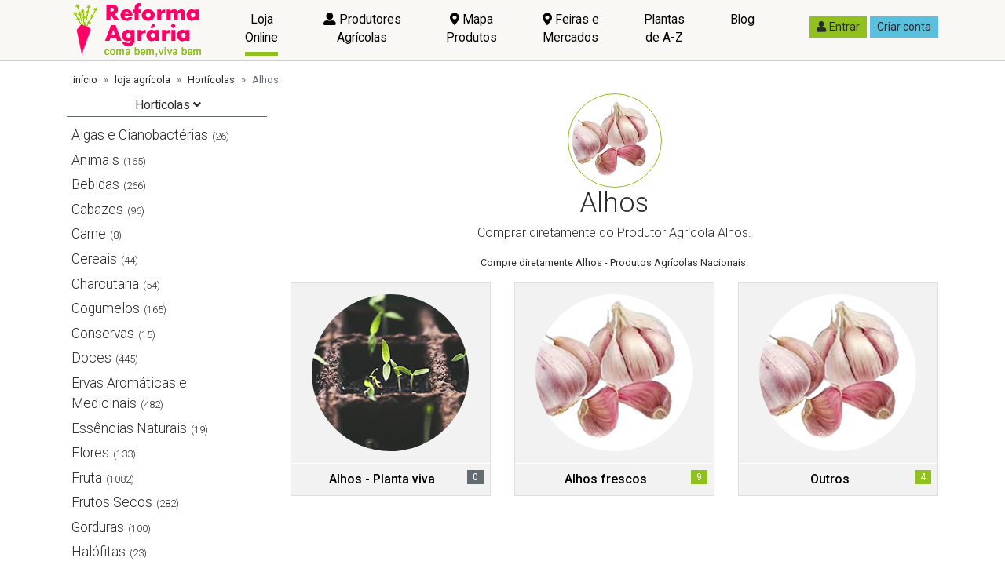

--- FILE ---
content_type: text/html; charset=utf-8
request_url: https://www.reformaagraria.pt/loja-agricola/horticolas/alhos/
body_size: 46249
content:

<!DOCTYPE html>
<html>
<head><meta charset="utf-8" /><title>
	Alhos - Comprar e Vender na Loja Online do Produtor Agrícola | Loja da Reforma Agrária
</title><meta name="description" content="Todas as novidades em Produtos de Alhos, à venda na Loja Online do Produtor." /><meta name="viewport" content="width=device-width, initial-scale=1.0" /><link rel='dns-prefetch' href='https://imagens.reformaagraria.pt'>
<link rel='dns-prefetch' href='https://ficheiros.reformaagraria.pt'>
<link rel='dns-prefetch' href='https://cdnjs.cloudflare.com'>
<link rel='dns-prefetch' href='https://fonts.googleapis.com'>
<link rel='dns-prefetch' href='https://www.googletagmanager.com'>
<link rel='dns-prefetch' href='https://use.fontawesome.com'><link rel='apple-touch-icon' sizes='180x180' href='/fabicon/ra/apple-touch-icon.png'>
<link rel='icon' type='image/png' sizes='32x32' href='/fabicon/ra/favicon-32x32.png'>
<link rel='icon' type='image/png' sizes='16x16' href='/fabicon/ra/favicon-16x16.png'>
<link rel='manifest' href='/fabicon/ra/site.webmanifest'>
<link rel='mask-icon' href='/fabicon/ra/safari-pinned-tab.svg' color='#6c797c'>
<meta name='msapplication-TileColor' content='#00aba9'>
<meta name='theme-color' content='#ffffff'><script>window['gtag_enable_tcf_support']</script><meta name='referrer' content='no-referrer-when-downgrade' />
<script async src='https://www.googletagmanager.com/gtag/js?id=G-H8BEP8N2DG'></script>
<script>
window.dataLayer = window.dataLayer || [];
function gtag() { dataLayer.push(arguments); }
gtag('js', new Date());
gtag('config', 'G-H8BEP8N2DG');
</script><script async src='https://pagead2.googlesyndication.com/pagead/js/adsbygoogle.js?client=ca-pub-7938536934337976' crossorigin='anonymous'></script><script type="application/ld+json">{"itemListElement":[{"position":1,"name":"loja agrícola","item":"https://www.reformaagraria.pt/loja-agricola/","@type":"ListItem"},{"position":2,"name":"Hortícolas","item":"https://www.reformaagraria.pt/loja-agricola/horticolas/","@type":"ListItem"},{"position":3,"name":"Alhos","item":"https://www.reformaagraria.pt/loja-agricola/horticolas/alhos/","@type":"ListItem"}],"@type":"BreadcrumbList","@context":"http://schema.org/"}</script><meta property="fb:app_id" content="171711736799508" /><meta name="twitter:site" content="@_ReformaAgaria" /><meta property="og:title" content="Alhos - Comprar e Vender na Loja Online do Produtor Agrícola | Loja da Reforma Agrária" /><meta property="og:image" content="https://imagens.reformaagraria.pt/loja-agricola/categorias/pequenas/horticolas-alhos.jpg" /><meta property="og:url" content="https://www.reformaagraria.pt/loja-agricola/horticolas/alhos/" /><meta property="og:type" content="product.group" /><link rel="canonical" href="https://www.reformaagraria.pt/loja-agricola/horticolas/alhos/" /><style type="text/css">@charset "UTF-8";/*! normalize.css v5.0.0 | MIT License | github.com/necolas/normalize.css */html{font-family:sans-serif;line-height:1.15;-ms-text-size-adjust:100%;-webkit-text-size-adjust:100%}body{margin:0}article,aside,footer,header,nav,section{display:block}h1{font-size:2em;margin:.67em 0}figcaption,figure,main{display:block}figure{margin:1em 40px}hr{box-sizing:content-box;height:0;overflow:visible}pre{font-family:monospace,monospace;font-size:1em}a{background-color:transparent;-webkit-text-decoration-skip:objects}a:active,a:hover{outline-width:0}abbr[title]{border-bottom:none;text-decoration:underline;text-decoration:underline dotted}b,strong{font-weight:inherit}b,strong{font-weight:bolder}code,kbd,samp{font-family:monospace,monospace;font-size:1em}dfn{font-style:italic}mark{background-color:#ff0;color:#000}small{font-size:80%}sub,sup{font-size:75%;line-height:0;position:relative;vertical-align:baseline}sub{bottom:-.25em}sup{top:-.5em}audio,video{display:inline-block}audio:not([controls]){display:none;height:0}img{border-style:none}svg:not(:root){overflow:hidden}button,input,optgroup,select,textarea{font-family:sans-serif;font-size:100%;line-height:1.15;margin:0}button,input{overflow:visible}button,select{text-transform:none}[type=reset],[type=submit],button,html [type=button]{-webkit-appearance:button}[type=button]::-moz-focus-inner,[type=reset]::-moz-focus-inner,[type=submit]::-moz-focus-inner,button::-moz-focus-inner{border-style:none;padding:0}[type=button]:-moz-focusring,[type=reset]:-moz-focusring,[type=submit]:-moz-focusring,button:-moz-focusring{outline:1px dotted ButtonText}fieldset{border:1px solid silver;margin:0 2px;padding:.35em .625em .75em}legend{box-sizing:border-box;color:inherit;display:table;max-width:100%;padding:0;white-space:normal}progress{display:inline-block;vertical-align:baseline}textarea{overflow:auto}[type=checkbox],[type=radio]{box-sizing:border-box;padding:0}[type=number]::-webkit-inner-spin-button,[type=number]::-webkit-outer-spin-button{height:auto}[type=search]{-webkit-appearance:textfield;outline-offset:-2px}[type=search]::-webkit-search-cancel-button,[type=search]::-webkit-search-decoration{-webkit-appearance:none}::-webkit-file-upload-button{-webkit-appearance:button;font:inherit}details,menu{display:block}summary{display:list-item}canvas{display:inline-block}template{display:none}[hidden]{display:none}@media print{*,::after,::before,blockquote::first-letter,blockquote::first-line,div::first-letter,div::first-line,li::first-letter,li::first-line,p::first-letter,p::first-line{text-shadow:none!important;box-shadow:none!important}a,a:visited{text-decoration:underline}abbr[title]::after{content:" (" attr(title) ")"}pre{white-space:pre-wrap!important}blockquote,pre{border:1px solid #999;page-break-inside:avoid}thead{display:table-header-group}img,tr{page-break-inside:avoid}h2,h3,p{orphans:3;widows:3}h2,h3{page-break-after:avoid}.navbar{display:none}.badge{border:1px solid #000}.table{border-collapse:collapse!important}.table td,.table th{background-color:#fff!important}.table-bordered td,.table-bordered th{border:1px solid #ddd!important}}html{box-sizing:border-box}*,::after,::before{box-sizing:inherit}@-ms-viewport{width:device-width}html{-ms-overflow-style:scrollbar;-webkit-tap-highlight-color:transparent}body{font-family:Roboto,sans-serif;font-size:1rem;font-weight:400;line-height:1.5;color:#292b2c;background-color:#f0f0f0}[tabindex="-1"]:focus{outline:0!important}h1,h2,h3,h4,h5,h6{margin-top:0;margin-bottom:.5rem}p{margin-top:0;margin-bottom:1rem}abbr[data-original-title],abbr[title]{cursor:help}address{margin-bottom:1rem;font-style:normal;line-height:inherit}dl,ol,ul{margin-top:0;margin-bottom:1rem}ol ol,ol ul,ul ol,ul ul{margin-bottom:0}dt{font-weight:700}dd{margin-bottom:.5rem;margin-left:0}blockquote{margin:0 0 1rem}a{color:green;text-decoration:underline}a:focus,a:hover{color:rgb(0,51.5,0);text-decoration:underline}a:not([href]):not([tabindex]){color:inherit;text-decoration:none}a:not([href]):not([tabindex]):focus,a:not([href]):not([tabindex]):hover{color:inherit;text-decoration:none}a:not([href]):not([tabindex]):focus{outline:0}pre{margin-top:0;margin-bottom:1rem;overflow:auto}figure{margin:0 0 1rem}img{vertical-align:middle}[role=button]{cursor:pointer}[role=button],a,area,button,input,label,select,summary,textarea{touch-action:manipulation}table{border-collapse:collapse;background-color:transparent}caption{padding-top:.75rem;padding-bottom:.75rem;color:#636c72;text-align:left;caption-side:bottom}th{text-align:left}label{display:inline-block;margin-bottom:.5rem}button:focus{outline:1px dotted;outline:5px auto -webkit-focus-ring-color}button,input,select,textarea{line-height:inherit}input[type=checkbox]:disabled,input[type=radio]:disabled{cursor:not-allowed}input[type=date],input[type=datetime-local],input[type=month],input[type=time]{-webkit-appearance:listbox}textarea{resize:vertical}fieldset{min-width:0;padding:0;margin:0;border:0}legend{display:block;width:100%;padding:0;margin-bottom:.5rem;font-size:1.5rem;line-height:inherit}input[type=search]{-webkit-appearance:none}output{display:inline-block}[hidden]{display:none!important}.h1,.h2,.h3,.h4,.h5,.h6,h1,h2,h3,h4,h5,h6{margin-bottom:.5rem;font-family:inherit;font-weight:500;line-height:1.1;color:inherit}.h1,h1{font-size:2.5rem}.h2,h2{font-size:2rem}.h3,h3{font-size:1.75rem}.h4,h4{font-size:1.5rem}.h5,h5{font-size:1.25rem}.h6,h6{font-size:1rem}.lead{font-size:1.25rem;font-weight:300}.display-1{font-size:6rem;font-weight:300;line-height:1.1}.display-2{font-size:5.5rem;font-weight:300;line-height:1.1}.display-3{font-size:4.5rem;font-weight:300;line-height:1.1}.display-4{font-size:3.5rem;font-weight:300;line-height:1.1}hr{margin-top:1rem;margin-bottom:1rem;border:0;border-top:1px solid rgba(0,0,0,.1)}.small,small{font-size:80%;font-weight:400}.mark,mark{padding:.2em;background-color:#fcf8e3}.list-unstyled{padding-left:0;list-style:none}.list-inline{padding-left:0;list-style:none}.list-inline-item{display:inline-block}.list-inline-item:not(:last-child){margin-right:5px}.initialism{font-size:90%;text-transform:uppercase}.blockquote{padding:.5rem 1rem;margin-bottom:1rem;font-size:1.25rem;border-left:.25rem solid #eceeef}.blockquote-footer{display:block;font-size:80%;color:#636c72}.blockquote-footer::before{content:"— "}.blockquote-reverse{padding-right:1rem;padding-left:0;text-align:right;border-right:.25rem solid #eceeef;border-left:0}.blockquote-reverse .blockquote-footer::before{content:""}.blockquote-reverse .blockquote-footer::after{content:" —"}.img-fluid{max-width:100%;height:auto}.img-thumbnail{padding:.25rem;background-color:#f0f0f0;border:1px solid #ddd;transition:all .2s ease-in-out;max-width:100%;height:auto}.figure{display:inline-block}.figure-img{margin-bottom:.5rem;line-height:1}.figure-caption{font-size:90%;color:#636c72}code,kbd,pre,samp{font-family:Menlo,Monaco,Consolas,"Liberation Mono","Courier New",monospace}code{padding:.2rem .4rem;font-size:90%;color:#bd4147;background-color:#f7f7f9}a>code{padding:0;color:inherit;background-color:inherit}kbd{padding:.2rem .4rem;font-size:90%;color:#fff;background-color:#292b2c}kbd kbd{padding:0;font-size:100%;font-weight:700}pre{display:block;margin-top:0;margin-bottom:1rem;font-size:90%;color:#292b2c}pre code{padding:0;font-size:inherit;color:inherit;background-color:transparent;border-radius:0}.pre-scrollable{max-height:340px;overflow-y:scroll}.container{position:relative;margin-left:auto;margin-right:auto;padding-right:15px;padding-left:15px}@media (min-width:576px){.container{padding-right:15px;padding-left:15px}}@media (min-width:768px){.container{padding-right:15px;padding-left:15px}}@media (min-width:992px){.container{padding-right:15px;padding-left:15px}}@media (min-width:1200px){.container{padding-right:15px;padding-left:15px}}@media (min-width:576px){.container{width:540px;max-width:100%}}@media (min-width:768px){.container{width:720px;max-width:100%}}@media (min-width:992px){.container{width:960px;max-width:100%}}@media (min-width:1200px){.container{width:1140px;max-width:100%}}.container-fluid{position:relative;margin-left:auto;margin-right:auto;padding-right:15px;padding-left:15px}@media (min-width:576px){.container-fluid{padding-right:15px;padding-left:15px}}@media (min-width:768px){.container-fluid{padding-right:15px;padding-left:15px}}@media (min-width:992px){.container-fluid{padding-right:15px;padding-left:15px}}@media (min-width:1200px){.container-fluid{padding-right:15px;padding-left:15px}}.row{display:flex;flex-wrap:wrap;margin-right:-15px;margin-left:-15px}@media (min-width:576px){.row{margin-right:-15px;margin-left:-15px}}@media (min-width:768px){.row{margin-right:-15px;margin-left:-15px}}@media (min-width:992px){.row{margin-right:-15px;margin-left:-15px}}@media (min-width:1200px){.row{margin-right:-15px;margin-left:-15px}}.no-gutters{margin-right:0;margin-left:0}.no-gutters>.col,.no-gutters>[class*=col-]{padding-right:0;padding-left:0}.col,.col-1,.col-10,.col-11,.col-12,.col-2,.col-3,.col-4,.col-5,.col-6,.col-7,.col-8,.col-9,.col-lg,.col-lg-1,.col-lg-10,.col-lg-11,.col-lg-12,.col-lg-2,.col-lg-3,.col-lg-4,.col-lg-5,.col-lg-6,.col-lg-7,.col-lg-8,.col-lg-9,.col-md,.col-md-1,.col-md-10,.col-md-11,.col-md-12,.col-md-2,.col-md-3,.col-md-4,.col-md-5,.col-md-6,.col-md-7,.col-md-8,.col-md-9,.col-sm,.col-sm-1,.col-sm-10,.col-sm-11,.col-sm-12,.col-sm-2,.col-sm-3,.col-sm-4,.col-sm-5,.col-sm-6,.col-sm-7,.col-sm-8,.col-sm-9,.col-xl,.col-xl-1,.col-xl-10,.col-xl-11,.col-xl-12,.col-xl-2,.col-xl-3,.col-xl-4,.col-xl-5,.col-xl-6,.col-xl-7,.col-xl-8,.col-xl-9{position:relative;width:100%;min-height:1px;padding-right:15px;padding-left:15px}@media (min-width:576px){.col,.col-1,.col-10,.col-11,.col-12,.col-2,.col-3,.col-4,.col-5,.col-6,.col-7,.col-8,.col-9,.col-lg,.col-lg-1,.col-lg-10,.col-lg-11,.col-lg-12,.col-lg-2,.col-lg-3,.col-lg-4,.col-lg-5,.col-lg-6,.col-lg-7,.col-lg-8,.col-lg-9,.col-md,.col-md-1,.col-md-10,.col-md-11,.col-md-12,.col-md-2,.col-md-3,.col-md-4,.col-md-5,.col-md-6,.col-md-7,.col-md-8,.col-md-9,.col-sm,.col-sm-1,.col-sm-10,.col-sm-11,.col-sm-12,.col-sm-2,.col-sm-3,.col-sm-4,.col-sm-5,.col-sm-6,.col-sm-7,.col-sm-8,.col-sm-9,.col-xl,.col-xl-1,.col-xl-10,.col-xl-11,.col-xl-12,.col-xl-2,.col-xl-3,.col-xl-4,.col-xl-5,.col-xl-6,.col-xl-7,.col-xl-8,.col-xl-9{padding-right:15px;padding-left:15px}}@media (min-width:768px){.col,.col-1,.col-10,.col-11,.col-12,.col-2,.col-3,.col-4,.col-5,.col-6,.col-7,.col-8,.col-9,.col-lg,.col-lg-1,.col-lg-10,.col-lg-11,.col-lg-12,.col-lg-2,.col-lg-3,.col-lg-4,.col-lg-5,.col-lg-6,.col-lg-7,.col-lg-8,.col-lg-9,.col-md,.col-md-1,.col-md-10,.col-md-11,.col-md-12,.col-md-2,.col-md-3,.col-md-4,.col-md-5,.col-md-6,.col-md-7,.col-md-8,.col-md-9,.col-sm,.col-sm-1,.col-sm-10,.col-sm-11,.col-sm-12,.col-sm-2,.col-sm-3,.col-sm-4,.col-sm-5,.col-sm-6,.col-sm-7,.col-sm-8,.col-sm-9,.col-xl,.col-xl-1,.col-xl-10,.col-xl-11,.col-xl-12,.col-xl-2,.col-xl-3,.col-xl-4,.col-xl-5,.col-xl-6,.col-xl-7,.col-xl-8,.col-xl-9{padding-right:15px;padding-left:15px}}@media (min-width:992px){.col,.col-1,.col-10,.col-11,.col-12,.col-2,.col-3,.col-4,.col-5,.col-6,.col-7,.col-8,.col-9,.col-lg,.col-lg-1,.col-lg-10,.col-lg-11,.col-lg-12,.col-lg-2,.col-lg-3,.col-lg-4,.col-lg-5,.col-lg-6,.col-lg-7,.col-lg-8,.col-lg-9,.col-md,.col-md-1,.col-md-10,.col-md-11,.col-md-12,.col-md-2,.col-md-3,.col-md-4,.col-md-5,.col-md-6,.col-md-7,.col-md-8,.col-md-9,.col-sm,.col-sm-1,.col-sm-10,.col-sm-11,.col-sm-12,.col-sm-2,.col-sm-3,.col-sm-4,.col-sm-5,.col-sm-6,.col-sm-7,.col-sm-8,.col-sm-9,.col-xl,.col-xl-1,.col-xl-10,.col-xl-11,.col-xl-12,.col-xl-2,.col-xl-3,.col-xl-4,.col-xl-5,.col-xl-6,.col-xl-7,.col-xl-8,.col-xl-9{padding-right:15px;padding-left:15px}}@media (min-width:1200px){.col,.col-1,.col-10,.col-11,.col-12,.col-2,.col-3,.col-4,.col-5,.col-6,.col-7,.col-8,.col-9,.col-lg,.col-lg-1,.col-lg-10,.col-lg-11,.col-lg-12,.col-lg-2,.col-lg-3,.col-lg-4,.col-lg-5,.col-lg-6,.col-lg-7,.col-lg-8,.col-lg-9,.col-md,.col-md-1,.col-md-10,.col-md-11,.col-md-12,.col-md-2,.col-md-3,.col-md-4,.col-md-5,.col-md-6,.col-md-7,.col-md-8,.col-md-9,.col-sm,.col-sm-1,.col-sm-10,.col-sm-11,.col-sm-12,.col-sm-2,.col-sm-3,.col-sm-4,.col-sm-5,.col-sm-6,.col-sm-7,.col-sm-8,.col-sm-9,.col-xl,.col-xl-1,.col-xl-10,.col-xl-11,.col-xl-12,.col-xl-2,.col-xl-3,.col-xl-4,.col-xl-5,.col-xl-6,.col-xl-7,.col-xl-8,.col-xl-9{padding-right:15px;padding-left:15px}}.col{flex-basis:0;flex-grow:1;max-width:100%}.col-auto{flex:0 0 auto;width:auto}.col-1{flex:0 0 8.3333333333%;max-width:8.3333333333%}.col-2{flex:0 0 16.6666666667%;max-width:16.6666666667%}.col-3{flex:0 0 25%;max-width:25%}.col-4{flex:0 0 33.3333333333%;max-width:33.3333333333%}.col-5{flex:0 0 41.6666666667%;max-width:41.6666666667%}.col-6{flex:0 0 50%;max-width:50%}.col-7{flex:0 0 58.3333333333%;max-width:58.3333333333%}.col-8{flex:0 0 66.6666666667%;max-width:66.6666666667%}.col-9{flex:0 0 75%;max-width:75%}.col-10{flex:0 0 83.3333333333%;max-width:83.3333333333%}.col-11{flex:0 0 91.6666666667%;max-width:91.6666666667%}.col-12{flex:0 0 100%;max-width:100%}.pull-0{right:auto}.pull-1{right:8.3333333333%}.pull-2{right:16.6666666667%}.pull-3{right:25%}.pull-4{right:33.3333333333%}.pull-5{right:41.6666666667%}.pull-6{right:50%}.pull-7{right:58.3333333333%}.pull-8{right:66.6666666667%}.pull-9{right:75%}.pull-10{right:83.3333333333%}.pull-11{right:91.6666666667%}.pull-12{right:100%}.push-0{left:auto}.push-1{left:8.3333333333%}.push-2{left:16.6666666667%}.push-3{left:25%}.push-4{left:33.3333333333%}.push-5{left:41.6666666667%}.push-6{left:50%}.push-7{left:58.3333333333%}.push-8{left:66.6666666667%}.push-9{left:75%}.push-10{left:83.3333333333%}.push-11{left:91.6666666667%}.push-12{left:100%}.offset-1{margin-left:8.3333333333%}.offset-2{margin-left:16.6666666667%}.offset-3{margin-left:25%}.offset-4{margin-left:33.3333333333%}.offset-5{margin-left:41.6666666667%}.offset-6{margin-left:50%}.offset-7{margin-left:58.3333333333%}.offset-8{margin-left:66.6666666667%}.offset-9{margin-left:75%}.offset-10{margin-left:83.3333333333%}.offset-11{margin-left:91.6666666667%}@media (min-width:576px){.col-sm{flex-basis:0;flex-grow:1;max-width:100%}.col-sm-auto{flex:0 0 auto;width:auto}.col-sm-1{flex:0 0 8.3333333333%;max-width:8.3333333333%}.col-sm-2{flex:0 0 16.6666666667%;max-width:16.6666666667%}.col-sm-3{flex:0 0 25%;max-width:25%}.col-sm-4{flex:0 0 33.3333333333%;max-width:33.3333333333%}.col-sm-5{flex:0 0 41.6666666667%;max-width:41.6666666667%}.col-sm-6{flex:0 0 50%;max-width:50%}.col-sm-7{flex:0 0 58.3333333333%;max-width:58.3333333333%}.col-sm-8{flex:0 0 66.6666666667%;max-width:66.6666666667%}.col-sm-9{flex:0 0 75%;max-width:75%}.col-sm-10{flex:0 0 83.3333333333%;max-width:83.3333333333%}.col-sm-11{flex:0 0 91.6666666667%;max-width:91.6666666667%}.col-sm-12{flex:0 0 100%;max-width:100%}.pull-sm-0{right:auto}.pull-sm-1{right:8.3333333333%}.pull-sm-2{right:16.6666666667%}.pull-sm-3{right:25%}.pull-sm-4{right:33.3333333333%}.pull-sm-5{right:41.6666666667%}.pull-sm-6{right:50%}.pull-sm-7{right:58.3333333333%}.pull-sm-8{right:66.6666666667%}.pull-sm-9{right:75%}.pull-sm-10{right:83.3333333333%}.pull-sm-11{right:91.6666666667%}.pull-sm-12{right:100%}.push-sm-0{left:auto}.push-sm-1{left:8.3333333333%}.push-sm-2{left:16.6666666667%}.push-sm-3{left:25%}.push-sm-4{left:33.3333333333%}.push-sm-5{left:41.6666666667%}.push-sm-6{left:50%}.push-sm-7{left:58.3333333333%}.push-sm-8{left:66.6666666667%}.push-sm-9{left:75%}.push-sm-10{left:83.3333333333%}.push-sm-11{left:91.6666666667%}.push-sm-12{left:100%}.offset-sm-0{margin-left:0}.offset-sm-1{margin-left:8.3333333333%}.offset-sm-2{margin-left:16.6666666667%}.offset-sm-3{margin-left:25%}.offset-sm-4{margin-left:33.3333333333%}.offset-sm-5{margin-left:41.6666666667%}.offset-sm-6{margin-left:50%}.offset-sm-7{margin-left:58.3333333333%}.offset-sm-8{margin-left:66.6666666667%}.offset-sm-9{margin-left:75%}.offset-sm-10{margin-left:83.3333333333%}.offset-sm-11{margin-left:91.6666666667%}}@media (min-width:768px){.col-md{flex-basis:0;flex-grow:1;max-width:100%}.col-md-auto{flex:0 0 auto;width:auto}.col-md-1{flex:0 0 8.3333333333%;max-width:8.3333333333%}.col-md-2{flex:0 0 16.6666666667%;max-width:16.6666666667%}.col-md-3{flex:0 0 25%;max-width:25%}.col-md-4{flex:0 0 33.3333333333%;max-width:33.3333333333%}.col-md-5{flex:0 0 41.6666666667%;max-width:41.6666666667%}.col-md-6{flex:0 0 50%;max-width:50%}.col-md-7{flex:0 0 58.3333333333%;max-width:58.3333333333%}.col-md-8{flex:0 0 66.6666666667%;max-width:66.6666666667%}.col-md-9{flex:0 0 75%;max-width:75%}.col-md-10{flex:0 0 83.3333333333%;max-width:83.3333333333%}.col-md-11{flex:0 0 91.6666666667%;max-width:91.6666666667%}.col-md-12{flex:0 0 100%;max-width:100%}.pull-md-0{right:auto}.pull-md-1{right:8.3333333333%}.pull-md-2{right:16.6666666667%}.pull-md-3{right:25%}.pull-md-4{right:33.3333333333%}.pull-md-5{right:41.6666666667%}.pull-md-6{right:50%}.pull-md-7{right:58.3333333333%}.pull-md-8{right:66.6666666667%}.pull-md-9{right:75%}.pull-md-10{right:83.3333333333%}.pull-md-11{right:91.6666666667%}.pull-md-12{right:100%}.push-md-0{left:auto}.push-md-1{left:8.3333333333%}.push-md-2{left:16.6666666667%}.push-md-3{left:25%}.push-md-4{left:33.3333333333%}.push-md-5{left:41.6666666667%}.push-md-6{left:50%}.push-md-7{left:58.3333333333%}.push-md-8{left:66.6666666667%}.push-md-9{left:75%}.push-md-10{left:83.3333333333%}.push-md-11{left:91.6666666667%}.push-md-12{left:100%}.offset-md-0{margin-left:0}.offset-md-1{margin-left:8.3333333333%}.offset-md-2{margin-left:16.6666666667%}.offset-md-3{margin-left:25%}.offset-md-4{margin-left:33.3333333333%}.offset-md-5{margin-left:41.6666666667%}.offset-md-6{margin-left:50%}.offset-md-7{margin-left:58.3333333333%}.offset-md-8{margin-left:66.6666666667%}.offset-md-9{margin-left:75%}.offset-md-10{margin-left:83.3333333333%}.offset-md-11{margin-left:91.6666666667%}}@media (min-width:992px){.col-lg{flex-basis:0;flex-grow:1;max-width:100%}.col-lg-auto{flex:0 0 auto;width:auto}.col-lg-1{flex:0 0 8.3333333333%;max-width:8.3333333333%}.col-lg-2{flex:0 0 16.6666666667%;max-width:16.6666666667%}.col-lg-3{flex:0 0 25%;max-width:25%}.col-lg-4{flex:0 0 33.3333333333%;max-width:33.3333333333%}.col-lg-5{flex:0 0 41.6666666667%;max-width:41.6666666667%}.col-lg-6{flex:0 0 50%;max-width:50%}.col-lg-7{flex:0 0 58.3333333333%;max-width:58.3333333333%}.col-lg-8{flex:0 0 66.6666666667%;max-width:66.6666666667%}.col-lg-9{flex:0 0 75%;max-width:75%}.col-lg-10{flex:0 0 83.3333333333%;max-width:83.3333333333%}.col-lg-11{flex:0 0 91.6666666667%;max-width:91.6666666667%}.col-lg-12{flex:0 0 100%;max-width:100%}.pull-lg-0{right:auto}.pull-lg-1{right:8.3333333333%}.pull-lg-2{right:16.6666666667%}.pull-lg-3{right:25%}.pull-lg-4{right:33.3333333333%}.pull-lg-5{right:41.6666666667%}.pull-lg-6{right:50%}.pull-lg-7{right:58.3333333333%}.pull-lg-8{right:66.6666666667%}.pull-lg-9{right:75%}.pull-lg-10{right:83.3333333333%}.pull-lg-11{right:91.6666666667%}.pull-lg-12{right:100%}.push-lg-0{left:auto}.push-lg-1{left:8.3333333333%}.push-lg-2{left:16.6666666667%}.push-lg-3{left:25%}.push-lg-4{left:33.3333333333%}.push-lg-5{left:41.6666666667%}.push-lg-6{left:50%}.push-lg-7{left:58.3333333333%}.push-lg-8{left:66.6666666667%}.push-lg-9{left:75%}.push-lg-10{left:83.3333333333%}.push-lg-11{left:91.6666666667%}.push-lg-12{left:100%}.offset-lg-0{margin-left:0}.offset-lg-1{margin-left:8.3333333333%}.offset-lg-2{margin-left:16.6666666667%}.offset-lg-3{margin-left:25%}.offset-lg-4{margin-left:33.3333333333%}.offset-lg-5{margin-left:41.6666666667%}.offset-lg-6{margin-left:50%}.offset-lg-7{margin-left:58.3333333333%}.offset-lg-8{margin-left:66.6666666667%}.offset-lg-9{margin-left:75%}.offset-lg-10{margin-left:83.3333333333%}.offset-lg-11{margin-left:91.6666666667%}}@media (min-width:1200px){.col-xl{flex-basis:0;flex-grow:1;max-width:100%}.col-xl-auto{flex:0 0 auto;width:auto}.col-xl-1{flex:0 0 8.3333333333%;max-width:8.3333333333%}.col-xl-2{flex:0 0 16.6666666667%;max-width:16.6666666667%}.col-xl-3{flex:0 0 25%;max-width:25%}.col-xl-4{flex:0 0 33.3333333333%;max-width:33.3333333333%}.col-xl-5{flex:0 0 41.6666666667%;max-width:41.6666666667%}.col-xl-6{flex:0 0 50%;max-width:50%}.col-xl-7{flex:0 0 58.3333333333%;max-width:58.3333333333%}.col-xl-8{flex:0 0 66.6666666667%;max-width:66.6666666667%}.col-xl-9{flex:0 0 75%;max-width:75%}.col-xl-10{flex:0 0 83.3333333333%;max-width:83.3333333333%}.col-xl-11{flex:0 0 91.6666666667%;max-width:91.6666666667%}.col-xl-12{flex:0 0 100%;max-width:100%}.pull-xl-0{right:auto}.pull-xl-1{right:8.3333333333%}.pull-xl-2{right:16.6666666667%}.pull-xl-3{right:25%}.pull-xl-4{right:33.3333333333%}.pull-xl-5{right:41.6666666667%}.pull-xl-6{right:50%}.pull-xl-7{right:58.3333333333%}.pull-xl-8{right:66.6666666667%}.pull-xl-9{right:75%}.pull-xl-10{right:83.3333333333%}.pull-xl-11{right:91.6666666667%}.pull-xl-12{right:100%}.push-xl-0{left:auto}.push-xl-1{left:8.3333333333%}.push-xl-2{left:16.6666666667%}.push-xl-3{left:25%}.push-xl-4{left:33.3333333333%}.push-xl-5{left:41.6666666667%}.push-xl-6{left:50%}.push-xl-7{left:58.3333333333%}.push-xl-8{left:66.6666666667%}.push-xl-9{left:75%}.push-xl-10{left:83.3333333333%}.push-xl-11{left:91.6666666667%}.push-xl-12{left:100%}.offset-xl-0{margin-left:0}.offset-xl-1{margin-left:8.3333333333%}.offset-xl-2{margin-left:16.6666666667%}.offset-xl-3{margin-left:25%}.offset-xl-4{margin-left:33.3333333333%}.offset-xl-5{margin-left:41.6666666667%}.offset-xl-6{margin-left:50%}.offset-xl-7{margin-left:58.3333333333%}.offset-xl-8{margin-left:66.6666666667%}.offset-xl-9{margin-left:75%}.offset-xl-10{margin-left:83.3333333333%}.offset-xl-11{margin-left:91.6666666667%}}.table{width:100%;max-width:100%;margin-bottom:1rem}.table td,.table th{padding:.75rem;vertical-align:top;border-top:1px solid #eceeef}.table thead th{vertical-align:bottom;border-bottom:2px solid #eceeef}.table tbody+tbody{border-top:2px solid #eceeef}.table .table{background-color:#f0f0f0}.table-sm td,.table-sm th{padding:.3rem}.table-bordered{border:1px solid #eceeef}.table-bordered td,.table-bordered th{border:1px solid #eceeef}.table-bordered thead td,.table-bordered thead th{border-bottom-width:2px}.table-striped tbody tr:nth-of-type(odd){background-color:rgba(0,0,0,.05)}.table-hover tbody tr:hover{background-color:rgba(0,0,0,.075)}.table-active,.table-active>td,.table-active>th{background-color:rgba(0,0,0,.075)}.table-hover .table-active:hover{background-color:rgba(0,0,0,.075)}.table-hover .table-active:hover>td,.table-hover .table-active:hover>th{background-color:rgba(0,0,0,.075)}.table-success,.table-success>td,.table-success>th{background-color:#dff0d8}.table-hover .table-success:hover{background-color:rgb(207.8888888889,232.9166666667,197.5833333333)}.table-hover .table-success:hover>td,.table-hover .table-success:hover>th{background-color:rgb(207.8888888889,232.9166666667,197.5833333333)}.table-info,.table-info>td,.table-info>th{background-color:#d9edf7}.table-hover .table-info:hover{background-color:rgb(195.9347826087,227.0217391304,242.5652173913)}.table-hover .table-info:hover>td,.table-hover .table-info:hover>th{background-color:rgb(195.9347826087,227.0217391304,242.5652173913)}.table-warning,.table-warning>td,.table-warning>th{background-color:#fcf8e3}.table-hover .table-warning:hover{background-color:rgb(249.5322580645,242.2419354839,203.9677419355)}.table-hover .table-warning:hover>td,.table-hover .table-warning:hover>th{background-color:rgb(249.5322580645,242.2419354839,203.9677419355)}.table-danger,.table-danger>td,.table-danger>th{background-color:#f2dede}.table-hover .table-danger:hover{background-color:rgb(234.7934782609,203.7065217391,203.7065217391)}.table-hover .table-danger:hover>td,.table-hover .table-danger:hover>th{background-color:rgb(234.7934782609,203.7065217391,203.7065217391)}.thead-inverse th{color:#f0f0f0;background-color:#292b2c}.thead-default th{color:#464a4c;background-color:#eceeef}.table-inverse{color:#f0f0f0;background-color:#292b2c}.table-inverse td,.table-inverse th,.table-inverse thead th{border-color:#f0f0f0}.table-inverse.table-bordered{border:0}.table-responsive{display:block;width:100%;overflow-x:auto;-ms-overflow-style:-ms-autohiding-scrollbar}.table-responsive.table-bordered{border:0}.form-control{display:block;width:100%;padding:.5rem .75rem;font-size:1rem;line-height:1.25;color:#464a4c;background-color:#fff;background-image:none;background-clip:padding-box;border:1px solid rgba(0,0,0,.15);border-radius:0;transition:border-color ease-in-out .15s,box-shadow ease-in-out .15s}.form-control::-ms-expand{background-color:transparent;border:0}.form-control:focus{color:#464a4c;background-color:#fff;border-color:rgb(92.0091743119,178.7866972477,253.4908256881);outline:0}.form-control::placeholder{color:#636c72;opacity:1}.form-control:disabled,.form-control[readonly]{background-color:#eceeef;opacity:1}.form-control:disabled{cursor:not-allowed}select.form-control:not([size]):not([multiple]){height:calc(2.25rem + 2px)}select.form-control:focus::-ms-value{color:#464a4c;background-color:#fff}.form-control-file,.form-control-range{display:block}.col-form-label{padding-top:calc(.5rem - 1px * 2);padding-bottom:calc(.5rem - 1px * 2);margin-bottom:0}.col-form-label-lg{padding-top:calc(.75rem - 1px * 2);padding-bottom:calc(.75rem - 1px * 2);font-size:1.25rem}.col-form-label-sm{padding-top:calc(.25rem - 1px * 2);padding-bottom:calc(.25rem - 1px * 2);font-size:.875rem}.col-form-legend{padding-top:.5rem;padding-bottom:.5rem;margin-bottom:0;font-size:1rem}.form-control-static{padding-top:.5rem;padding-bottom:.5rem;margin-bottom:0;line-height:1.25;border:solid transparent;border-width:1px 0}.form-control-static.form-control-lg,.form-control-static.form-control-sm,.input-group-lg>.form-control-static.form-control,.input-group-lg>.form-control-static.input-group-addon,.input-group-lg>.input-group-btn>.form-control-static.btn,.input-group-sm>.form-control-static.form-control,.input-group-sm>.form-control-static.input-group-addon,.input-group-sm>.input-group-btn>.form-control-static.btn{padding-right:0;padding-left:0}.form-control-sm,.input-group-sm>.form-control,.input-group-sm>.input-group-addon,.input-group-sm>.input-group-btn>.btn{padding:.25rem .5rem;font-size:.875rem}.input-group-sm>.input-group-btn>select.btn:not([size]):not([multiple]),.input-group-sm>select.form-control:not([size]):not([multiple]),.input-group-sm>select.input-group-addon:not([size]):not([multiple]),select.form-control-sm:not([size]):not([multiple]){height:1.8125rem}.form-control-lg,.input-group-lg>.form-control,.input-group-lg>.input-group-addon,.input-group-lg>.input-group-btn>.btn{padding:.75rem 1.5rem;font-size:1.25rem}.input-group-lg>.input-group-btn>select.btn:not([size]):not([multiple]),.input-group-lg>select.form-control:not([size]):not([multiple]),.input-group-lg>select.input-group-addon:not([size]):not([multiple]),select.form-control-lg:not([size]):not([multiple]){height:3.1666666667rem}.form-group{margin-bottom:1rem}.form-text{display:block;margin-top:.25rem}.form-check{position:relative;display:block;margin-bottom:.5rem}.form-check.disabled .form-check-label{color:#636c72;cursor:not-allowed}.form-check-label{padding-left:1.25rem;margin-bottom:0;cursor:pointer}.form-check-input{position:absolute;margin-top:.25rem;margin-left:-1.25rem}.form-check-input:only-child{position:static}.form-check-inline{display:inline-block}.form-check-inline .form-check-label{vertical-align:middle}.form-check-inline+.form-check-inline{margin-left:.75rem}.form-control-feedback{margin-top:.25rem}.form-control-danger,.form-control-success,.form-control-warning{padding-right:2.25rem;background-repeat:no-repeat;background-position:center right .5625rem;background-size:1.125rem 1.125rem}.has-success .col-form-label,.has-success .custom-control,.has-success .form-check-label,.has-success .form-control-feedback,.has-success .form-control-label{color:#91c11e}.has-success .form-control{border-color:#91c11e}.has-success .input-group-addon{color:#91c11e;border-color:#91c11e;background-color:rgb(225.9686098655,243.8340807175,183.1659192825)}.has-success .form-control-success{background-image:url("data:image/svg+xml;charset=utf8,%3Csvg xmlns='http://www.w3.org/2000/svg' viewBox='0 0 8 8'%3E%3Cpath fill='%2391c11e' d='M2.3 6.73L.6 4.53c-.4-1.04.46-1.4 1.1-.8l1.1 1.4 3.4-3.8c.6-.63 1.6-.27 1.2.7l-4 4.6c-.43.5-.8.4-1.1.1z'/%3E%3C/svg%3E")}.has-warning .col-form-label,.has-warning .custom-control,.has-warning .form-check-label,.has-warning .form-control-feedback,.has-warning .form-control-label{color:#ff4800}.has-warning .form-control{border-color:#ff4800}.has-warning .input-group-addon{color:#ff4800;border-color:#ff4800;background-color:rgb(255,218.4,204)}.has-warning .form-control-warning{background-image:url("data:image/svg+xml;charset=utf8,%3Csvg xmlns='http://www.w3.org/2000/svg' viewBox='0 0 8 8'%3E%3Cpath fill='%23FF4800' d='M4.4 5.324h-.8v-2.46h.8zm0 1.42h-.8V5.89h.8zM3.76.63L.04 7.075c-.115.2.016.425.26.426h7.397c.242 0 .372-.226.258-.426C6.726 4.924 5.47 2.79 4.253.63c-.113-.174-.39-.174-.494 0z'/%3E%3C/svg%3E")}.has-danger .col-form-label,.has-danger .custom-control,.has-danger .form-check-label,.has-danger .form-control-feedback,.has-danger .form-control-label{color:#d9534f}.has-danger .form-control{border-color:#d9534f}.has-danger .input-group-addon{color:#d9534f;border-color:#d9534f;background-color:rgb(253.2242990654,246.9626168224,246.7757009346)}.has-danger .form-control-danger{background-image:url("data:image/svg+xml;charset=utf8,%3Csvg xmlns='http://www.w3.org/2000/svg' fill='%23d9534f' viewBox='-2 -2 7 7'%3E%3Cpath stroke='%23d9534f' d='M0 0l3 3m0-3L0 3'/%3E%3Ccircle r='.5'/%3E%3Ccircle cx='3' r='.5'/%3E%3Ccircle cy='3' r='.5'/%3E%3Ccircle cx='3' cy='3' r='.5'/%3E%3C/svg%3E")}.form-inline{display:flex;flex-flow:row wrap;align-items:center}.form-inline .form-check{width:100%}@media (min-width:576px){.form-inline label{display:flex;align-items:center;justify-content:center;margin-bottom:0}.form-inline .form-group{display:flex;flex:0 0 auto;flex-flow:row wrap;align-items:center;margin-bottom:0}.form-inline .form-control{display:inline-block;width:auto;vertical-align:middle}.form-inline .form-control-static{display:inline-block}.form-inline .input-group{width:auto}.form-inline .form-control-label{margin-bottom:0;vertical-align:middle}.form-inline .form-check{display:flex;align-items:center;justify-content:center;width:auto;margin-top:0;margin-bottom:0}.form-inline .form-check-label{padding-left:0}.form-inline .form-check-input{position:relative;margin-top:0;margin-right:.25rem;margin-left:0}.form-inline .custom-control{display:flex;align-items:center;justify-content:center;padding-left:0}.form-inline .custom-control-indicator{position:static;display:inline-block;margin-right:.25rem;vertical-align:text-bottom}.form-inline .has-feedback .form-control-feedback{top:0}}.btn{display:inline-block;font-weight:400;line-height:1.25;text-align:center;white-space:nowrap;vertical-align:middle;user-select:none;border:1px solid transparent;padding:.5rem 1rem;font-size:1rem;transition:all .2s ease-in-out}.btn:focus,.btn:hover{text-decoration:none}.btn.focus,.btn:focus{outline:0;box-shadow:0 0 0 2px rgba(2,117,216,.25)}.btn.disabled,.btn:disabled{cursor:not-allowed;opacity:.65}.btn.active,.btn:active{background-image:none}a.btn.disabled,fieldset[disabled] a.btn{pointer-events:none}.btn-primary{color:#fff;background-color:#0275d8;border-color:#0275d8}.btn-primary:hover{color:#fff;background-color:rgb(1.5321100917,89.628440367,165.4678899083);border-color:rgb(1.4385321101,84.1541284404,155.3614678899)}.btn-primary.focus,.btn-primary:focus{box-shadow:0 0 0 2px rgba(2,117,216,.5)}.btn-primary.disabled,.btn-primary:disabled{background-color:#0275d8;border-color:#0275d8}.btn-primary.active,.btn-primary:active,.show>.btn-primary.dropdown-toggle{color:#fff;background-color:rgb(1.5321100917,89.628440367,165.4678899083);background-image:none;border-color:rgb(1.4385321101,84.1541284404,155.3614678899)}.btn-secondary{color:#292b2c;background-color:#fff;border-color:#ccc}.btn-secondary:hover{color:#292b2c;background-color:rgb(229.5,229.5,229.5);border-color:rgb(173.4,173.4,173.4)}.btn-secondary.focus,.btn-secondary:focus{box-shadow:0 0 0 2px rgba(204,204,204,.5)}.btn-secondary.disabled,.btn-secondary:disabled{background-color:#fff;border-color:#ccc}.btn-secondary.active,.btn-secondary:active,.show>.btn-secondary.dropdown-toggle{color:#292b2c;background-color:rgb(229.5,229.5,229.5);background-image:none;border-color:rgb(173.4,173.4,173.4)}.btn-info{color:#fff;background-color:#5bc0de;border-color:#5bc0de}.btn-info:hover{color:#fff;background-color:rgb(48.5431472081,175.6903553299,213.4568527919);border-color:rgb(42.1796954315,171.2751269036,209.6203045685)}.btn-info.focus,.btn-info:focus{box-shadow:0 0 0 2px rgba(91,192,222,.5)}.btn-info.disabled,.btn-info:disabled{background-color:#5bc0de;border-color:#5bc0de}.btn-info.active,.btn-info:active,.show>.btn-info.dropdown-toggle{color:#fff;background-color:rgb(48.5431472081,175.6903553299,213.4568527919);background-image:none;border-color:rgb(42.1796954315,171.2751269036,209.6203045685)}.btn-success{color:#fff;background-color:#91c11e;border-color:#91c11e}.btn-success:hover{color:#fff;background-color:rgb(111.8385650224,148.8609865471,23.1390134529);border-color:rgb(105.2062780269,140.0331838565,21.7668161435)}.btn-success.focus,.btn-success:focus{box-shadow:0 0 0 2px rgba(145,193,30,.5)}.btn-success.disabled,.btn-success:disabled{background-color:#91c11e;border-color:#91c11e}.btn-success.active,.btn-success:active,.show>.btn-success.dropdown-toggle{color:#fff;background-color:rgb(111.8385650224,148.8609865471,23.1390134529);background-image:none;border-color:rgb(105.2062780269,140.0331838565,21.7668161435)}.btn-warning{color:#fff;background-color:#ff4800;border-color:#ff4800}.btn-warning:hover{color:#fff;background-color:rgb(204,57.6,0);border-color:rgb(193.8,54.72,0)}.btn-warning.focus,.btn-warning:focus{box-shadow:0 0 0 2px rgba(255,72,0,.5)}.btn-warning.disabled,.btn-warning:disabled{background-color:#ff4800;border-color:#ff4800}.btn-warning.active,.btn-warning:active,.show>.btn-warning.dropdown-toggle{color:#fff;background-color:rgb(204,57.6,0);background-image:none;border-color:rgb(193.8,54.72,0)}.btn-danger{color:#fff;background-color:#d9534f;border-color:#d9534f}.btn-danger:hover{color:#fff;background-color:rgb(201.4953271028,48.0841121495,43.5046728972);border-color:rgb(193.1065420561,46.0822429907,41.6934579439)}.btn-danger.focus,.btn-danger:focus{box-shadow:0 0 0 2px rgba(217,83,79,.5)}.btn-danger.disabled,.btn-danger:disabled{background-color:#d9534f;border-color:#d9534f}.btn-danger.active,.btn-danger:active,.show>.btn-danger.dropdown-toggle{color:#fff;background-color:rgb(201.4953271028,48.0841121495,43.5046728972);background-image:none;border-color:rgb(193.1065420561,46.0822429907,41.6934579439)}.btn-outline-primary{color:#0275d8;background-image:none;background-color:transparent;border-color:#0275d8}.btn-outline-primary:hover{color:#fff;background-color:#0275d8;border-color:#0275d8}.btn-outline-primary.focus,.btn-outline-primary:focus{box-shadow:0 0 0 2px rgba(2,117,216,.5)}.btn-outline-primary.disabled,.btn-outline-primary:disabled{color:#0275d8;background-color:transparent}.btn-outline-primary.active,.btn-outline-primary:active,.show>.btn-outline-primary.dropdown-toggle{color:#fff;background-color:#0275d8;border-color:#0275d8}.btn-outline-secondary{color:#ccc;background-image:none;background-color:transparent;border-color:#ccc}.btn-outline-secondary:hover{color:#fff;background-color:#ccc;border-color:#ccc}.btn-outline-secondary.focus,.btn-outline-secondary:focus{box-shadow:0 0 0 2px rgba(204,204,204,.5)}.btn-outline-secondary.disabled,.btn-outline-secondary:disabled{color:#ccc;background-color:transparent}.btn-outline-secondary.active,.btn-outline-secondary:active,.show>.btn-outline-secondary.dropdown-toggle{color:#fff;background-color:#ccc;border-color:#ccc}.btn-outline-info{color:#5bc0de;background-image:none;background-color:transparent;border-color:#5bc0de}.btn-outline-info:hover{color:#fff;background-color:#5bc0de;border-color:#5bc0de}.btn-outline-info.focus,.btn-outline-info:focus{box-shadow:0 0 0 2px rgba(91,192,222,.5)}.btn-outline-info.disabled,.btn-outline-info:disabled{color:#5bc0de;background-color:transparent}.btn-outline-info.active,.btn-outline-info:active,.show>.btn-outline-info.dropdown-toggle{color:#fff;background-color:#5bc0de;border-color:#5bc0de}.btn-outline-success{color:#91c11e;background-image:none;background-color:transparent;border-color:#91c11e}.btn-outline-success:hover{color:#fff;background-color:#91c11e;border-color:#91c11e}.btn-outline-success.focus,.btn-outline-success:focus{box-shadow:0 0 0 2px rgba(145,193,30,.5)}.btn-outline-success.disabled,.btn-outline-success:disabled{color:#91c11e;background-color:transparent}.btn-outline-success.active,.btn-outline-success:active,.show>.btn-outline-success.dropdown-toggle{color:#fff;background-color:#91c11e;border-color:#91c11e}.btn-outline-warning{color:#ff4800;background-image:none;background-color:transparent;border-color:#ff4800}.btn-outline-warning:hover{color:#fff;background-color:#ff4800;border-color:#ff4800}.btn-outline-warning.focus,.btn-outline-warning:focus{box-shadow:0 0 0 2px rgba(255,72,0,.5)}.btn-outline-warning.disabled,.btn-outline-warning:disabled{color:#ff4800;background-color:transparent}.btn-outline-warning.active,.btn-outline-warning:active,.show>.btn-outline-warning.dropdown-toggle{color:#fff;background-color:#ff4800;border-color:#ff4800}.btn-outline-danger{color:#d9534f;background-image:none;background-color:transparent;border-color:#d9534f}.btn-outline-danger:hover{color:#fff;background-color:#d9534f;border-color:#d9534f}.btn-outline-danger.focus,.btn-outline-danger:focus{box-shadow:0 0 0 2px rgba(217,83,79,.5)}.btn-outline-danger.disabled,.btn-outline-danger:disabled{color:#d9534f;background-color:transparent}.btn-outline-danger.active,.btn-outline-danger:active,.show>.btn-outline-danger.dropdown-toggle{color:#fff;background-color:#d9534f;border-color:#d9534f}.btn-link{font-weight:400;color:green;border-radius:0}.btn-link,.btn-link.active,.btn-link:active,.btn-link:disabled{background-color:transparent}.btn-link,.btn-link:active,.btn-link:focus{border-color:transparent}.btn-link:hover{border-color:transparent}.btn-link:focus,.btn-link:hover{color:rgb(0,51.5,0);text-decoration:underline;background-color:transparent}.btn-link:disabled{color:#636c72}.btn-link:disabled:focus,.btn-link:disabled:hover{text-decoration:none}.btn-group-lg>.btn,.btn-lg{padding:.75rem 1.5rem;font-size:1.25rem}.btn-group-sm>.btn,.btn-sm{padding:.25rem .5rem;font-size:.875rem}.btn-block{display:block;width:100%}.btn-block+.btn-block{margin-top:.5rem}input[type=button].btn-block,input[type=reset].btn-block,input[type=submit].btn-block{width:100%}.fade{opacity:0;transition:opacity .15s linear}.fade.show{opacity:1}.collapse{display:none}.collapse.show{display:block}tr.collapse.show{display:table-row}tbody.collapse.show{display:table-row-group}.collapsing{position:relative;height:0;overflow:hidden;transition:height .35s ease}.dropdown,.dropup{position:relative}.dropdown-toggle::after{display:inline-block;width:0;height:0;margin-left:.3em;vertical-align:middle;content:"";border-top:.3em solid;border-right:.3em solid transparent;border-left:.3em solid transparent}.dropdown-toggle:focus{outline:0}.dropup .dropdown-toggle::after{border-top:0;border-bottom:.3em solid}.dropdown-menu{position:absolute;top:100%;left:0;z-index:1000;display:none;float:left;min-width:10rem;padding:.5rem 0;margin:.125rem 0 0;font-size:1rem;color:#292b2c;text-align:left;list-style:none;background-color:#fff;background-clip:padding-box;border:1px solid rgba(0,0,0,.15)}.dropdown-divider{height:1px;margin:.5rem 0;overflow:hidden;background-color:#eceeef}.dropdown-item{display:block;width:100%;padding:3px 1.5rem;clear:both;font-weight:400;color:#292b2c;text-align:inherit;white-space:nowrap;background:0 0;border:0}.dropdown-item:focus,.dropdown-item:hover{color:rgb(28.7,30.1,30.8);text-decoration:none;background-color:#f7f7f9}.dropdown-item.active,.dropdown-item:active{color:#fff;text-decoration:none;background-color:#0275d8}.dropdown-item.disabled,.dropdown-item:disabled{color:#636c72;cursor:not-allowed;background-color:transparent}.show>.dropdown-menu{display:block}.show>a{outline:0}.dropdown-menu-right{right:0;left:auto}.dropdown-menu-left{right:auto;left:0}.dropdown-header{display:block;padding:.5rem 1.5rem;margin-bottom:0;font-size:.875rem;color:#636c72;white-space:nowrap}.dropdown-backdrop{position:fixed;top:0;right:0;bottom:0;left:0;z-index:990}.dropup .dropdown-menu{top:auto;bottom:100%;margin-bottom:.125rem}.btn-group,.btn-group-vertical{position:relative;display:inline-flex;vertical-align:middle}.btn-group-vertical>.btn,.btn-group>.btn{position:relative;flex:0 1 auto}.btn-group-vertical>.btn:hover,.btn-group>.btn:hover{z-index:2}.btn-group-vertical>.btn.active,.btn-group-vertical>.btn:active,.btn-group-vertical>.btn:focus,.btn-group>.btn.active,.btn-group>.btn:active,.btn-group>.btn:focus{z-index:2}.btn-group .btn+.btn,.btn-group .btn+.btn-group,.btn-group .btn-group+.btn,.btn-group .btn-group+.btn-group,.btn-group-vertical .btn+.btn,.btn-group-vertical .btn+.btn-group,.btn-group-vertical .btn-group+.btn,.btn-group-vertical .btn-group+.btn-group{margin-left:-1px}.btn-toolbar{display:flex;justify-content:flex-start}.btn-toolbar .input-group{width:auto}.btn-group>.btn:not(:first-child):not(:last-child):not(.dropdown-toggle){border-radius:0}.btn-group>.btn:first-child{margin-left:0}.btn-group>.btn-group{float:left}.btn-group>.btn-group:not(:first-child):not(:last-child)>.btn{border-radius:0}.btn-group .dropdown-toggle:active,.btn-group.open .dropdown-toggle{outline:0}.btn+.dropdown-toggle-split{padding-right:.75rem;padding-left:.75rem}.btn+.dropdown-toggle-split::after{margin-left:0}.btn-group-sm>.btn+.dropdown-toggle-split,.btn-sm+.dropdown-toggle-split{padding-right:.375rem;padding-left:.375rem}.btn-group-lg>.btn+.dropdown-toggle-split,.btn-lg+.dropdown-toggle-split{padding-right:1.125rem;padding-left:1.125rem}.btn-group-vertical{display:inline-flex;flex-direction:column;align-items:flex-start;justify-content:center}.btn-group-vertical .btn,.btn-group-vertical .btn-group{width:100%}.btn-group-vertical>.btn+.btn,.btn-group-vertical>.btn+.btn-group,.btn-group-vertical>.btn-group+.btn,.btn-group-vertical>.btn-group+.btn-group{margin-top:-1px;margin-left:0}.btn-group-vertical>.btn:not(:first-child):not(:last-child){border-radius:0}.btn-group-vertical>.btn-group:not(:first-child):not(:last-child)>.btn{border-radius:0}[data-toggle=buttons]>.btn input[type=checkbox],[data-toggle=buttons]>.btn input[type=radio],[data-toggle=buttons]>.btn-group>.btn input[type=checkbox],[data-toggle=buttons]>.btn-group>.btn input[type=radio]{position:absolute;clip:rect(0,0,0,0);pointer-events:none}.input-group{position:relative;display:flex;width:100%}.input-group .form-control{position:relative;z-index:2;flex:1 1 auto;width:1%;margin-bottom:0}.input-group .form-control:active,.input-group .form-control:focus,.input-group .form-control:hover{z-index:3}.input-group .form-control,.input-group-addon,.input-group-btn{display:flex;flex-direction:column;justify-content:center}.input-group-addon,.input-group-btn{white-space:nowrap;vertical-align:middle}.input-group-addon{padding:.5rem .75rem;margin-bottom:0;font-size:1rem;font-weight:400;line-height:1.25;color:#464a4c;text-align:center;background-color:#eceeef;border:1px solid rgba(0,0,0,.15)}.input-group-addon.form-control-sm,.input-group-sm>.input-group-addon,.input-group-sm>.input-group-btn>.input-group-addon.btn{padding:.25rem .5rem;font-size:.875rem}.input-group-addon.form-control-lg,.input-group-lg>.input-group-addon,.input-group-lg>.input-group-btn>.input-group-addon.btn{padding:.75rem 1.5rem;font-size:1.25rem}.input-group-addon input[type=checkbox],.input-group-addon input[type=radio]{margin-top:0}.input-group-addon:not(:last-child){border-right:0}.form-control+.input-group-addon:not(:first-child){border-left:0}.input-group-btn{position:relative;font-size:0;white-space:nowrap}.input-group-btn>.btn{position:relative;flex:1}.input-group-btn>.btn+.btn{margin-left:-1px}.input-group-btn>.btn:active,.input-group-btn>.btn:focus,.input-group-btn>.btn:hover{z-index:3}.input-group-btn:not(:last-child)>.btn,.input-group-btn:not(:last-child)>.btn-group{margin-right:-1px}.input-group-btn:not(:first-child)>.btn,.input-group-btn:not(:first-child)>.btn-group{z-index:2;margin-left:-1px}.input-group-btn:not(:first-child)>.btn-group:active,.input-group-btn:not(:first-child)>.btn-group:focus,.input-group-btn:not(:first-child)>.btn-group:hover,.input-group-btn:not(:first-child)>.btn:active,.input-group-btn:not(:first-child)>.btn:focus,.input-group-btn:not(:first-child)>.btn:hover{z-index:3}.custom-control{position:relative;display:inline-flex;min-height:1.5rem;padding-left:1.5rem;margin-right:1rem;cursor:pointer}.custom-control-input{position:absolute;z-index:-1;opacity:0}.custom-control-input:checked~.custom-control-indicator{color:#fff;background-color:#0275d8}.custom-control-input:focus~.custom-control-indicator{box-shadow:0 0 0 1px #f0f0f0,0 0 0 3px #0275d8}.custom-control-input:active~.custom-control-indicator{color:#fff;background-color:rgb(142.5412844037,202.4151376147,253.9587155963)}.custom-control-input:disabled~.custom-control-indicator{cursor:not-allowed;background-color:#eceeef}.custom-control-input:disabled~.custom-control-description{color:#636c72;cursor:not-allowed}.custom-control-indicator{position:absolute;top:.25rem;left:0;display:block;width:1rem;height:1rem;pointer-events:none;user-select:none;background-color:#ddd;background-repeat:no-repeat;background-position:center center;background-size:50% 50%}.custom-checkbox .custom-control-input:checked~.custom-control-indicator{background-image:url("data:image/svg+xml;charset=utf8,%3Csvg xmlns='http://www.w3.org/2000/svg' viewBox='0 0 8 8'%3E%3Cpath fill='%23fff' d='M6.564.75l-3.59 3.612-1.538-1.55L0 4.26 2.974 7.25 8 2.193z'/%3E%3C/svg%3E")}.custom-checkbox .custom-control-input:indeterminate~.custom-control-indicator{background-color:#0275d8;background-image:url("data:image/svg+xml;charset=utf8,%3Csvg xmlns='http://www.w3.org/2000/svg' viewBox='0 0 4 4'%3E%3Cpath stroke='%23fff' d='M0 2h4'/%3E%3C/svg%3E")}.custom-radio .custom-control-indicator{border-radius:50%}.custom-radio .custom-control-input:checked~.custom-control-indicator{background-image:url("data:image/svg+xml;charset=utf8,%3Csvg xmlns='http://www.w3.org/2000/svg' viewBox='-4 -4 8 8'%3E%3Ccircle r='3' fill='%23fff'/%3E%3C/svg%3E")}.custom-controls-stacked{display:flex;flex-direction:column}.custom-controls-stacked .custom-control{margin-bottom:.25rem}.custom-controls-stacked .custom-control+.custom-control{margin-left:0}.custom-select{display:inline-block;max-width:100%;height:calc(2.25rem + 2px);padding:.375rem 1.75rem .375rem .75rem;line-height:1.25;color:#464a4c;vertical-align:middle;background:#fff url("data:image/svg+xml;charset=utf8,%3Csvg xmlns='http://www.w3.org/2000/svg' viewBox='0 0 4 5'%3E%3Cpath fill='%23333' d='M2 0L0 2h4zm0 5L0 3h4z'/%3E%3C/svg%3E") no-repeat right .75rem center;background-size:8px 10px;border:1px solid rgba(0,0,0,.15);-moz-appearance:none;-webkit-appearance:none}.custom-select:focus{border-color:rgb(92.0091743119,178.7866972477,253.4908256881);outline:0}.custom-select:focus::-ms-value{color:#464a4c;background-color:#fff}.custom-select:disabled{color:#636c72;cursor:not-allowed;background-color:#eceeef}.custom-select::-ms-expand{opacity:0}.custom-select-sm{padding-top:.375rem;padding-bottom:.375rem;font-size:75%}.custom-file{position:relative;display:inline-block;max-width:100%;height:2.5rem;margin-bottom:0;cursor:pointer}.custom-file-input{min-width:14rem;max-width:100%;height:2.5rem;margin:0;opacity:0}.custom-file-control{position:absolute;top:0;right:0;left:0;z-index:5;height:2.5rem;padding:.5rem 1rem;line-height:1.5;color:#464a4c;pointer-events:none;user-select:none;background-color:#fff;border:1px solid rgba(0,0,0,.15)}.custom-file-control:lang(en)::after{content:"Choose file..."}.custom-file-control::before{position:absolute;top:-1px;right:-1px;bottom:-1px;z-index:6;display:block;height:2.5rem;padding:.5rem 1rem;line-height:1.5;color:#464a4c;background-color:#eceeef;border:1px solid rgba(0,0,0,.15)}.custom-file-control:lang(en)::before{content:"Browse"}.nav{display:flex;padding-left:0;margin-bottom:0;list-style:none}.nav-link{display:block;padding:.5em 1em}.nav-link:focus,.nav-link:hover{text-decoration:none}.nav-link.disabled{color:#636c72;cursor:not-allowed}.nav-tabs{border-bottom:1px solid #ddd}.nav-tabs .nav-item{margin-bottom:-1px}.nav-tabs .nav-link{border:1px solid transparent}.nav-tabs .nav-link:focus,.nav-tabs .nav-link:hover{border-color:#eceeef #eceeef #ddd}.nav-tabs .nav-link.disabled{color:#636c72;background-color:transparent;border-color:transparent}.nav-tabs .nav-item.show .nav-link,.nav-tabs .nav-link.active{color:#464a4c;background-color:#f0f0f0;border-color:#ddd #ddd #f0f0f0}.nav-tabs .dropdown-menu{margin-top:-1px}.nav-pills .nav-item.show .nav-link,.nav-pills .nav-link.active{color:#fff;cursor:default;background-color:#0275d8}.nav-fill .nav-item{flex:1 1 auto;text-align:center}.nav-justified .nav-item{flex:1 1 100%;text-align:center}.tab-content>.tab-pane{display:none}.tab-content>.active{display:block}.navbar{position:relative;display:flex;flex-direction:column;padding:.5rem 1rem}.navbar-brand{display:inline-block;padding-top:.25rem;padding-bottom:.25rem;margin-right:1rem;font-size:1.25rem;line-height:inherit;white-space:nowrap}.navbar-brand:focus,.navbar-brand:hover{text-decoration:none}.navbar-nav{display:flex;flex-direction:column;padding-left:0;margin-bottom:0;list-style:none}.navbar-nav .nav-link{padding-right:0;padding-left:0}.navbar-text{display:inline-block;padding-top:.425rem;padding-bottom:.425rem}.navbar-toggler{align-self:flex-start;padding:.25rem .75rem;font-size:1.25rem;line-height:1;background:0 0;border:1px solid transparent}.navbar-toggler:focus,.navbar-toggler:hover{text-decoration:none}.navbar-toggler-icon{display:inline-block;width:1.5em;height:1.5em;vertical-align:middle;content:"";background:no-repeat center center;background-size:100% 100%}.navbar-toggler-left{position:absolute;left:1rem}.navbar-toggler-right{position:absolute;right:1rem}@media (max-width:575px){.navbar-toggleable .navbar-nav .dropdown-menu{position:static;float:none}.navbar-toggleable>.container{padding-right:0;padding-left:0}}@media (min-width:576px){.navbar-toggleable{flex-direction:row;flex-wrap:nowrap;align-items:center}.navbar-toggleable .navbar-nav{flex-direction:row}.navbar-toggleable .navbar-nav .nav-link{padding-right:.5rem;padding-left:.5rem}.navbar-toggleable>.container{display:flex;flex-wrap:nowrap;align-items:center}.navbar-toggleable .navbar-collapse{display:flex!important;width:100%}.navbar-toggleable .navbar-toggler{display:none}}@media (max-width:767px){.navbar-toggleable-sm .navbar-nav .dropdown-menu{position:static;float:none}.navbar-toggleable-sm>.container{padding-right:0;padding-left:0}}@media (min-width:768px){.navbar-toggleable-sm{flex-direction:row;flex-wrap:nowrap;align-items:center}.navbar-toggleable-sm .navbar-nav{flex-direction:row}.navbar-toggleable-sm .navbar-nav .nav-link{padding-right:.5rem;padding-left:.5rem}.navbar-toggleable-sm>.container{display:flex;flex-wrap:nowrap;align-items:center}.navbar-toggleable-sm .navbar-collapse{display:flex!important;width:100%}.navbar-toggleable-sm .navbar-toggler{display:none}}@media (max-width:991px){.navbar-toggleable-md .navbar-nav .dropdown-menu{position:static;float:none}.navbar-toggleable-md>.container{padding-right:0;padding-left:0}}@media (min-width:992px){.navbar-toggleable-md{flex-direction:row;flex-wrap:nowrap;align-items:center}.navbar-toggleable-md .navbar-nav{flex-direction:row}.navbar-toggleable-md .navbar-nav .nav-link{padding-right:.5rem;padding-left:.5rem}.navbar-toggleable-md>.container{display:flex;flex-wrap:nowrap;align-items:center}.navbar-toggleable-md .navbar-collapse{display:flex!important;width:100%}.navbar-toggleable-md .navbar-toggler{display:none}}@media (max-width:1199px){.navbar-toggleable-lg .navbar-nav .dropdown-menu{position:static;float:none}.navbar-toggleable-lg>.container{padding-right:0;padding-left:0}}@media (min-width:1200px){.navbar-toggleable-lg{flex-direction:row;flex-wrap:nowrap;align-items:center}.navbar-toggleable-lg .navbar-nav{flex-direction:row}.navbar-toggleable-lg .navbar-nav .nav-link{padding-right:.5rem;padding-left:.5rem}.navbar-toggleable-lg>.container{display:flex;flex-wrap:nowrap;align-items:center}.navbar-toggleable-lg .navbar-collapse{display:flex!important;width:100%}.navbar-toggleable-lg .navbar-toggler{display:none}}.navbar-toggleable-xl{flex-direction:row;flex-wrap:nowrap;align-items:center}.navbar-toggleable-xl .navbar-nav .dropdown-menu{position:static;float:none}.navbar-toggleable-xl>.container{padding-right:0;padding-left:0}.navbar-toggleable-xl .navbar-nav{flex-direction:row}.navbar-toggleable-xl .navbar-nav .nav-link{padding-right:.5rem;padding-left:.5rem}.navbar-toggleable-xl>.container{display:flex;flex-wrap:nowrap;align-items:center}.navbar-toggleable-xl .navbar-collapse{display:flex!important;width:100%}.navbar-toggleable-xl .navbar-toggler{display:none}.navbar-light .navbar-brand,.navbar-light .navbar-toggler{color:rgba(0,0,0,.9)}.navbar-light .navbar-brand:focus,.navbar-light .navbar-brand:hover,.navbar-light .navbar-toggler:focus,.navbar-light .navbar-toggler:hover{color:rgba(0,0,0,.9)}.navbar-light .navbar-nav .nav-link{color:rgba(0,0,0,.5)}.navbar-light .navbar-nav .nav-link:focus,.navbar-light .navbar-nav .nav-link:hover{color:rgba(0,0,0,.7)}.navbar-light .navbar-nav .nav-link.disabled{color:rgba(0,0,0,.3)}.navbar-light .navbar-nav .active>.nav-link,.navbar-light .navbar-nav .nav-link.active,.navbar-light .navbar-nav .nav-link.open,.navbar-light .navbar-nav .open>.nav-link{color:rgba(0,0,0,.9)}.navbar-light .navbar-toggler{border-color:rgba(0,0,0,.1)}.navbar-light .navbar-toggler-icon{background-image:url("data:image/svg+xml;charset=utf8,%3Csvg viewBox='0 0 32 32' xmlns='http://www.w3.org/2000/svg'%3E%3Cpath stroke='rgba(0, 0, 0, 0.5)' stroke-width='2' stroke-linecap='round' stroke-miterlimit='10' d='M4 8h24M4 16h24M4 24h24'/%3E%3C/svg%3E")}.navbar-light .navbar-text{color:rgba(0,0,0,.5)}.navbar-inverse .navbar-brand,.navbar-inverse .navbar-toggler{color:#fff}.navbar-inverse .navbar-brand:focus,.navbar-inverse .navbar-brand:hover,.navbar-inverse .navbar-toggler:focus,.navbar-inverse .navbar-toggler:hover{color:#fff}.navbar-inverse .navbar-nav .nav-link{color:rgba(255,255,255,.5)}.navbar-inverse .navbar-nav .nav-link:focus,.navbar-inverse .navbar-nav .nav-link:hover{color:rgba(255,255,255,.75)}.navbar-inverse .navbar-nav .nav-link.disabled{color:rgba(255,255,255,.25)}.navbar-inverse .navbar-nav .active>.nav-link,.navbar-inverse .navbar-nav .nav-link.active,.navbar-inverse .navbar-nav .nav-link.open,.navbar-inverse .navbar-nav .open>.nav-link{color:#fff}.navbar-inverse .navbar-toggler{border-color:rgba(255,255,255,.1)}.navbar-inverse .navbar-toggler-icon{background-image:url("data:image/svg+xml;charset=utf8,%3Csvg viewBox='0 0 32 32' xmlns='http://www.w3.org/2000/svg'%3E%3Cpath stroke='rgba(255, 255, 255, 0.5)' stroke-width='2' stroke-linecap='round' stroke-miterlimit='10' d='M4 8h24M4 16h24M4 24h24'/%3E%3C/svg%3E")}.navbar-inverse .navbar-text{color:rgba(255,255,255,.5)}.card{position:relative;display:flex;flex-direction:column;background-color:#fff;border:1px solid rgba(0,0,0,.125)}.card-block{flex:1 1 auto;padding:1.25rem}.card-title{margin-bottom:.75rem}.card-subtitle{margin-top:-.375rem;margin-bottom:0}.card-text:last-child{margin-bottom:0}.card-link:hover{text-decoration:none}.card-link+.card-link{margin-left:1.25rem}.card-header{padding:.75rem 1.25rem;margin-bottom:0;background-color:#f7f7f9;border-bottom:1px solid rgba(0,0,0,.125)}.card-footer{padding:.75rem 1.25rem;background-color:#f7f7f9;border-top:1px solid rgba(0,0,0,.125)}.card-header-tabs{margin-right:-.625rem;margin-bottom:-.75rem;margin-left:-.625rem;border-bottom:0}.card-header-pills{margin-right:-.625rem;margin-left:-.625rem}.card-primary{background-color:#0275d8;border-color:#0275d8}.card-primary .card-footer,.card-primary .card-header{background-color:transparent}.card-success{background-color:#91c11e;border-color:#91c11e}.card-success .card-footer,.card-success .card-header{background-color:transparent}.card-info{background-color:#5bc0de;border-color:#5bc0de}.card-info .card-footer,.card-info .card-header{background-color:transparent}.card-warning{background-color:#ff4800;border-color:#ff4800}.card-warning .card-footer,.card-warning .card-header{background-color:transparent}.card-danger{background-color:#d9534f;border-color:#d9534f}.card-danger .card-footer,.card-danger .card-header{background-color:transparent}.card-outline-primary{background-color:transparent;border-color:#0275d8}.card-outline-secondary{background-color:transparent;border-color:#ccc}.card-outline-info{background-color:transparent;border-color:#5bc0de}.card-outline-success{background-color:transparent;border-color:#91c11e}.card-outline-warning{background-color:transparent;border-color:#ff4800}.card-outline-danger{background-color:transparent;border-color:#d9534f}.card-inverse{color:rgba(255,255,255,.65)}.card-inverse .card-footer,.card-inverse .card-header{background-color:transparent;border-color:rgba(255,255,255,.2)}.card-inverse .card-blockquote,.card-inverse .card-footer,.card-inverse .card-header,.card-inverse .card-title{color:#fff}.card-inverse .card-blockquote .blockquote-footer,.card-inverse .card-link,.card-inverse .card-subtitle,.card-inverse .card-text{color:rgba(255,255,255,.65)}.card-inverse .card-link:focus,.card-inverse .card-link:hover{color:#fff}.card-blockquote{padding:0;margin-bottom:0;border-left:0}.card-img-overlay{position:absolute;top:0;right:0;bottom:0;left:0;padding:1.25rem}@media (min-width:576px){.card-deck{display:flex;flex-flow:row wrap}.card-deck .card{display:flex;flex:1 0 0;flex-direction:column}.card-deck .card:not(:first-child){margin-left:15px}.card-deck .card:not(:last-child){margin-right:15px}}@media (min-width:576px){.card-group{display:flex;flex-flow:row wrap}.card-group .card{flex:1 0 0}.card-group .card+.card{margin-left:0;border-left:0}}@media (min-width:576px){.card-columns{column-count:3;column-gap:1.25rem}.card-columns .card{display:inline-block;width:100%;margin-bottom:.75rem}}.breadcrumb{padding:.75rem 1rem;margin-bottom:1rem;list-style:none;background-color:#eceeef}.breadcrumb::after{display:block;content:"";clear:both}.breadcrumb-item{float:left}.breadcrumb-item+.breadcrumb-item::before{display:inline-block;padding-right:.5rem;padding-left:.5rem;color:#636c72;content:"»"}.breadcrumb-item+.breadcrumb-item:hover::before{text-decoration:underline}.breadcrumb-item+.breadcrumb-item:hover::before{text-decoration:none}.breadcrumb-item.active{color:#636c72}.pagination{display:flex;padding-left:0;list-style:none}.page-item:first-child .page-link{margin-left:0}.page-item.active .page-link{z-index:2;color:#fff;background-color:#3d7a40;border-color:#3d7a40}.page-item.disabled .page-link{color:#636c72;pointer-events:none;cursor:not-allowed;background-color:#fff;border-color:#ddd}.page-link{position:relative;display:block;padding:.5rem .75rem;margin-left:-1px;line-height:1.25;color:#3d7a40;background-color:#fff;border:1px solid #ddd}.page-link:focus,.page-link:hover{color:rgb(0,51.5,0);text-decoration:none;background-color:#eceeef;border-color:#ddd}.pagination-lg .page-link{padding:.75rem 1.5rem;font-size:1.25rem}.pagination-sm .page-link{padding:.25rem .5rem;font-size:.875rem}.badge{display:inline-block;padding:.25em .4em;font-size:75%;font-weight:700;line-height:1;color:#fff;text-align:center;white-space:nowrap;vertical-align:baseline}.badge:empty{display:none}.btn .badge{position:relative;top:-1px}a.badge:focus,a.badge:hover{color:#fff;text-decoration:none;cursor:pointer}.badge-pill{padding-right:.6em;padding-left:.6em}.badge-default{background-color:#636c72}.badge-default[href]:focus,.badge-default[href]:hover{background-color:rgb(75.2957746479,82.1408450704,86.7042253521)}.badge-primary{background-color:#0275d8}.badge-primary[href]:focus,.badge-primary[href]:hover{background-color:rgb(1.5321100917,89.628440367,165.4678899083)}.badge-success{background-color:#91c11e}.badge-success[href]:focus,.badge-success[href]:hover{background-color:rgb(111.8385650224,148.8609865471,23.1390134529)}.badge-info{background-color:#5bc0de}.badge-info[href]:focus,.badge-info[href]:hover{background-color:rgb(48.5431472081,175.6903553299,213.4568527919)}.badge-warning{background-color:#ff4800}.badge-warning[href]:focus,.badge-warning[href]:hover{background-color:rgb(204,57.6,0)}.badge-danger{background-color:#d9534f}.badge-danger[href]:focus,.badge-danger[href]:hover{background-color:rgb(201.4953271028,48.0841121495,43.5046728972)}.alert{padding:.75rem 1.25rem;margin-bottom:1rem;border:1px solid transparent}.alert-heading{color:inherit}.alert-link{font-weight:700}.alert-dismissible .close{position:relative;top:-.75rem;right:-1.25rem;padding:.75rem 1.25rem;color:inherit}.alert-success{background-color:#dff0d8;border-color:rgb(207.8888888889,232.9166666667,197.5833333333);color:#3c763d}.alert-success hr{border-top-color:rgb(192.7777777778,225.8333333333,179.1666666667)}.alert-success .alert-link{color:rgb(42.808988764,84.191011236,43.5224719101)}.alert-info{background-color:#d9edf7;border-color:rgb(187.5086956522,223.0304347826,240.7913043478);color:#31708f}.alert-info hr{border-top-color:rgb(166.4434782609,213.052173913,236.3565217391)}.alert-info .alert-link{color:rgb(35.984375,82.25,105.015625)}.alert-warning{background-color:#fcf8e3;border-color:rgb(249.5322580645,242.2419354839,203.9677419355);color:#8a6d3b}.alert-warning hr{border-top-color:rgb(247.064516129,236.4838709677,180.935483871)}.alert-warning .alert-link{color:rgb(102.2741116751,80.7817258883,43.7258883249)}.alert-danger{background-color:#f2dede;border-color:rgb(234.7934782609,203.7065217391,203.7065217391);color:#a94442}.alert-danger hr{border-top-color:rgb(227.5869565217,185.4130434783,185.4130434783)}.alert-danger .alert-link{color:rgb(132.3234042553,53.2425531915,51.6765957447)}@keyframes progress-bar-stripes{from{background-position:1rem 0}to{background-position:0 0}}.progress{display:flex;overflow:hidden;font-size:.75rem;line-height:1rem;text-align:center;background-color:#eceeef}.progress-bar{height:1rem;color:#fff;background-color:#0275d8}.progress-bar-striped{background-image:linear-gradient(45deg,rgba(255,255,255,.15) 25%,transparent 25%,transparent 50%,rgba(255,255,255,.15) 50%,rgba(255,255,255,.15) 75%,transparent 75%,transparent);background-size:1rem 1rem}.progress-bar-animated{animation:progress-bar-stripes 1s linear infinite}.media{display:flex;align-items:flex-start}.media-body{flex:1}.list-group{display:flex;flex-direction:column;padding-left:0;margin-bottom:0}.list-group-item-action{width:100%;color:#464a4c;text-align:inherit}.list-group-item-action .list-group-item-heading{color:#292b2c}.list-group-item-action:focus,.list-group-item-action:hover{color:#464a4c;text-decoration:none;background-color:#f7f7f9}.list-group-item-action:active{color:#292b2c;background-color:#eceeef}.list-group-item{position:relative;display:flex;flex-flow:row wrap;align-items:center;padding:.75rem 1.25rem;margin-bottom:-1px;background-color:#fff;border:1px solid rgba(0,0,0,.125)}.list-group-item:last-child{margin-bottom:0}.list-group-item:focus,.list-group-item:hover{text-decoration:none}.list-group-item.disabled,.list-group-item:disabled{color:#636c72;cursor:not-allowed;background-color:#fff}.list-group-item.disabled .list-group-item-heading,.list-group-item:disabled .list-group-item-heading{color:inherit}.list-group-item.disabled .list-group-item-text,.list-group-item:disabled .list-group-item-text{color:#636c72}.list-group-item.active{z-index:2;color:#fff;background-color:#0275d8;border-color:#0275d8}.list-group-item.active .list-group-item-heading,.list-group-item.active .list-group-item-heading>.small,.list-group-item.active .list-group-item-heading>small{color:inherit}.list-group-item.active .list-group-item-text{color:rgb(218.3394495413,237.8577981651,254.6605504587)}.list-group-flush .list-group-item{border-right:0;border-left:0;border-radius:0}.list-group-flush:first-child .list-group-item:first-child{border-top:0}.list-group-flush:last-child .list-group-item:last-child{border-bottom:0}.list-group-item-success{color:#3c763d;background-color:#dff0d8}a.list-group-item-success,button.list-group-item-success{color:#3c763d}a.list-group-item-success .list-group-item-heading,button.list-group-item-success .list-group-item-heading{color:inherit}a.list-group-item-success:focus,a.list-group-item-success:hover,button.list-group-item-success:focus,button.list-group-item-success:hover{color:#3c763d;background-color:rgb(207.8888888889,232.9166666667,197.5833333333)}a.list-group-item-success.active,button.list-group-item-success.active{color:#fff;background-color:#3c763d;border-color:#3c763d}.list-group-item-info{color:#31708f;background-color:#d9edf7}a.list-group-item-info,button.list-group-item-info{color:#31708f}a.list-group-item-info .list-group-item-heading,button.list-group-item-info .list-group-item-heading{color:inherit}a.list-group-item-info:focus,a.list-group-item-info:hover,button.list-group-item-info:focus,button.list-group-item-info:hover{color:#31708f;background-color:rgb(195.9347826087,227.0217391304,242.5652173913)}a.list-group-item-info.active,button.list-group-item-info.active{color:#fff;background-color:#31708f;border-color:#31708f}.list-group-item-warning{color:#8a6d3b;background-color:#fcf8e3}a.list-group-item-warning,button.list-group-item-warning{color:#8a6d3b}a.list-group-item-warning .list-group-item-heading,button.list-group-item-warning .list-group-item-heading{color:inherit}a.list-group-item-warning:focus,a.list-group-item-warning:hover,button.list-group-item-warning:focus,button.list-group-item-warning:hover{color:#8a6d3b;background-color:rgb(249.5322580645,242.2419354839,203.9677419355)}a.list-group-item-warning.active,button.list-group-item-warning.active{color:#fff;background-color:#8a6d3b;border-color:#8a6d3b}.list-group-item-danger{color:#a94442;background-color:#f2dede}a.list-group-item-danger,button.list-group-item-danger{color:#a94442}a.list-group-item-danger .list-group-item-heading,button.list-group-item-danger .list-group-item-heading{color:inherit}a.list-group-item-danger:focus,a.list-group-item-danger:hover,button.list-group-item-danger:focus,button.list-group-item-danger:hover{color:#a94442;background-color:rgb(234.7934782609,203.7065217391,203.7065217391)}a.list-group-item-danger.active,button.list-group-item-danger.active{color:#fff;background-color:#a94442;border-color:#a94442}.embed-responsive{position:relative;display:block;width:100%;padding:0;overflow:hidden}.embed-responsive::before{display:block;content:""}.embed-responsive .embed-responsive-item,.embed-responsive embed,.embed-responsive iframe,.embed-responsive object,.embed-responsive video{position:absolute;top:0;bottom:0;left:0;width:100%;height:100%;border:0}.embed-responsive-21by9::before{padding-top:42.8571428571%}.embed-responsive-16by9::before{padding-top:56.25%}.embed-responsive-4by3::before{padding-top:75%}.embed-responsive-1by1::before{padding-top:100%}.close{float:right;font-size:1.5rem;font-weight:700;line-height:1;color:#000;text-shadow:0 1px 0 #fff;opacity:.5}.close:focus,.close:hover{color:#000;text-decoration:none;cursor:pointer;opacity:.75}button.close{padding:0;cursor:pointer;background:0 0;border:0;-webkit-appearance:none}.modal-open{overflow:hidden}.modal{position:fixed;top:0;right:0;bottom:0;left:0;z-index:1050;display:none;overflow:hidden;outline:0}.modal.fade .modal-dialog{transition:transform .3s ease-out;transform:translate(0,-25%)}.modal.show .modal-dialog{transform:translate(0,0)}.modal-open .modal{overflow-x:hidden;overflow-y:auto}.modal-dialog{position:relative;width:auto;margin:10px}.modal-content{position:relative;display:flex;flex-direction:column;background-color:#fff;background-clip:padding-box;border:1px solid rgba(0,0,0,.2);outline:0}.modal-backdrop{position:fixed;top:0;right:0;bottom:0;left:0;z-index:1040;background-color:#000}.modal-backdrop.fade{opacity:0}.modal-backdrop.show{opacity:.5}.modal-header{display:flex;align-items:center;justify-content:space-between;padding:15px;border-bottom:1px solid #eceeef}.modal-title{margin-bottom:0;line-height:1.5}.modal-body{position:relative;flex:1 1 auto;padding:15px}.modal-footer{display:flex;align-items:center;justify-content:flex-end;padding:15px;border-top:1px solid #eceeef}.modal-footer>:not(:first-child){margin-left:.25rem}.modal-footer>:not(:last-child){margin-right:.25rem}.modal-scrollbar-measure{position:absolute;top:-9999px;width:50px;height:50px;overflow:scroll}@media (min-width:576px){.modal-dialog{max-width:500px;margin:30px auto}.modal-sm{max-width:300px}}@media (min-width:992px){.modal-lg{max-width:800px}}.tooltip{position:absolute;z-index:1070;display:block;font-family:Roboto,sans-serif;font-style:normal;font-weight:400;letter-spacing:normal;line-break:auto;line-height:1.5;text-align:left;text-align:start;text-decoration:none;text-shadow:none;text-transform:none;white-space:normal;word-break:normal;word-spacing:normal;font-size:.875rem;word-wrap:break-word;opacity:0}.tooltip.show{opacity:.9}.tooltip.bs-tether-element-attached-bottom,.tooltip.tooltip-top{padding:5px 0;margin-top:-3px}.tooltip.bs-tether-element-attached-bottom .tooltip-inner::before,.tooltip.tooltip-top .tooltip-inner::before{bottom:0;left:50%;margin-left:-5px;content:"";border-width:5px 5px 0;border-top-color:#000}.tooltip.bs-tether-element-attached-left,.tooltip.tooltip-right{padding:0 5px;margin-left:3px}.tooltip.bs-tether-element-attached-left .tooltip-inner::before,.tooltip.tooltip-right .tooltip-inner::before{top:50%;left:0;margin-top:-5px;content:"";border-width:5px 5px 5px 0;border-right-color:#000}.tooltip.bs-tether-element-attached-top,.tooltip.tooltip-bottom{padding:5px 0;margin-top:3px}.tooltip.bs-tether-element-attached-top .tooltip-inner::before,.tooltip.tooltip-bottom .tooltip-inner::before{top:0;left:50%;margin-left:-5px;content:"";border-width:0 5px 5px;border-bottom-color:#000}.tooltip.bs-tether-element-attached-right,.tooltip.tooltip-left{padding:0 5px;margin-left:-3px}.tooltip.bs-tether-element-attached-right .tooltip-inner::before,.tooltip.tooltip-left .tooltip-inner::before{top:50%;right:0;margin-top:-5px;content:"";border-width:5px 0 5px 5px;border-left-color:#000}.tooltip-inner{max-width:200px;padding:3px 8px;color:#fff;text-align:center;background-color:#000}.tooltip-inner::before{position:absolute;width:0;height:0;border-color:transparent;border-style:solid}.popover{position:absolute;top:0;left:0;z-index:1060;display:block;max-width:276px;padding:1px;font-family:Roboto,sans-serif;font-style:normal;font-weight:400;letter-spacing:normal;line-break:auto;line-height:1.5;text-align:left;text-align:start;text-decoration:none;text-shadow:none;text-transform:none;white-space:normal;word-break:normal;word-spacing:normal;font-size:.875rem;word-wrap:break-word;background-color:#fff;background-clip:padding-box;border:1px solid rgba(0,0,0,.2)}.popover.bs-tether-element-attached-bottom,.popover.popover-top{margin-top:-10px}.popover.bs-tether-element-attached-bottom::after,.popover.bs-tether-element-attached-bottom::before,.popover.popover-top::after,.popover.popover-top::before{left:50%;border-bottom-width:0}.popover.bs-tether-element-attached-bottom::before,.popover.popover-top::before{bottom:-11px;margin-left:-11px;border-top-color:rgba(0,0,0,.25)}.popover.bs-tether-element-attached-bottom::after,.popover.popover-top::after{bottom:-10px;margin-left:-10px;border-top-color:#fff}.popover.bs-tether-element-attached-left,.popover.popover-right{margin-left:10px}.popover.bs-tether-element-attached-left::after,.popover.bs-tether-element-attached-left::before,.popover.popover-right::after,.popover.popover-right::before{top:50%;border-left-width:0}.popover.bs-tether-element-attached-left::before,.popover.popover-right::before{left:-11px;margin-top:-11px;border-right-color:rgba(0,0,0,.25)}.popover.bs-tether-element-attached-left::after,.popover.popover-right::after{left:-10px;margin-top:-10px;border-right-color:#fff}.popover.bs-tether-element-attached-top,.popover.popover-bottom{margin-top:10px}.popover.bs-tether-element-attached-top::after,.popover.bs-tether-element-attached-top::before,.popover.popover-bottom::after,.popover.popover-bottom::before{left:50%;border-top-width:0}.popover.bs-tether-element-attached-top::before,.popover.popover-bottom::before{top:-11px;margin-left:-11px;border-bottom-color:rgba(0,0,0,.25)}.popover.bs-tether-element-attached-top::after,.popover.popover-bottom::after{top:-10px;margin-left:-10px;border-bottom-color:rgb(247.35,247.35,247.35)}.popover.bs-tether-element-attached-top .popover-title::before,.popover.popover-bottom .popover-title::before{position:absolute;top:0;left:50%;display:block;width:20px;margin-left:-10px;content:"";border-bottom:1px solid rgb(247.35,247.35,247.35)}.popover.bs-tether-element-attached-right,.popover.popover-left{margin-left:-10px}.popover.bs-tether-element-attached-right::after,.popover.bs-tether-element-attached-right::before,.popover.popover-left::after,.popover.popover-left::before{top:50%;border-right-width:0}.popover.bs-tether-element-attached-right::before,.popover.popover-left::before{right:-11px;margin-top:-11px;border-left-color:rgba(0,0,0,.25)}.popover.bs-tether-element-attached-right::after,.popover.popover-left::after{right:-10px;margin-top:-10px;border-left-color:#fff}.popover-title{padding:8px 14px;margin-bottom:0;font-size:1rem;background-color:rgb(247.35,247.35,247.35);border-bottom:1px solid rgb(234.6,234.6,234.6)}.popover-title:empty{display:none}.popover-content{padding:9px 14px}.popover::after,.popover::before{position:absolute;display:block;width:0;height:0;border-color:transparent;border-style:solid}.popover::before{content:"";border-width:11px}.popover::after{content:"";border-width:10px}.carousel{position:relative}.carousel-inner{position:relative;width:100%;overflow:hidden}.carousel-item{position:relative;display:none;width:100%}@media (-webkit-transform-3d){.carousel-item{transition:transform .6s ease-in-out;backface-visibility:hidden;perspective:1000px}}@supports (transform:translate3d(0,0,0)){.carousel-item{transition:transform .6s ease-in-out;backface-visibility:hidden;perspective:1000px}}.carousel-item-next,.carousel-item-prev,.carousel-item.active{display:flex}.carousel-item-next,.carousel-item-prev{position:absolute;top:0}@media (-webkit-transform-3d){.carousel-item-next.carousel-item-left,.carousel-item-prev.carousel-item-right{transform:translate3d(0,0,0)}.active.carousel-item-right,.carousel-item-next{transform:translate3d(100%,0,0)}.active.carousel-item-left,.carousel-item-prev{transform:translate3d(-100%,0,0)}}@supports (transform:translate3d(0,0,0)){.carousel-item-next.carousel-item-left,.carousel-item-prev.carousel-item-right{transform:translate3d(0,0,0)}.active.carousel-item-right,.carousel-item-next{transform:translate3d(100%,0,0)}.active.carousel-item-left,.carousel-item-prev{transform:translate3d(-100%,0,0)}}.carousel-control-next,.carousel-control-prev{position:absolute;top:0;bottom:0;display:flex;align-items:center;justify-content:center;width:10%;color:#91c11e;text-align:center;opacity:.9}.carousel-control-next:focus,.carousel-control-next:hover,.carousel-control-prev:focus,.carousel-control-prev:hover{color:#91c11e;text-decoration:none;outline:0;opacity:.9}.carousel-control-prev{left:0}.carousel-control-next{right:0}.carousel-control-next-icon,.carousel-control-prev-icon{display:inline-block;width:40px;height:40px;background:transparent no-repeat center center;background-size:100% 100%}.carousel-control-prev-icon{background-image:url("data:image/svg+xml;charset=utf8,%3Csvg xmlns='http://www.w3.org/2000/svg' fill='%2391c11e' viewBox='0 0 8 8'%3E%3Cpath d='M4 0l-4 4 4 4 1.5-1.5-2.5-2.5 2.5-2.5-1.5-1.5z'/%3E%3C/svg%3E")}.carousel-control-next-icon{background-image:url("data:image/svg+xml;charset=utf8,%3Csvg xmlns='http://www.w3.org/2000/svg' fill='%2391c11e' viewBox='0 0 8 8'%3E%3Cpath d='M1.5 0l-1.5 1.5 2.5 2.5-2.5 2.5 1.5 1.5 4-4-4-4z'/%3E%3C/svg%3E")}.carousel-indicators{position:absolute;right:0;bottom:10px;left:0;z-index:15;display:flex;justify-content:center;padding-left:0;margin-right:10%;margin-left:10%;list-style:none}.carousel-indicators li{position:relative;flex:1 0 auto;max-width:3px;height:3px;margin-right:3px;margin-left:3px;text-indent:-999px;cursor:pointer;background-color:rgba(255,255,255,.5)}.carousel-indicators li::before{position:absolute;top:-10px;left:0;display:inline-block;width:100%;height:10px;content:""}.carousel-indicators li::after{position:absolute;bottom:-10px;left:0;display:inline-block;width:100%;height:10px;content:""}.carousel-indicators .active{background-color:#fff}.carousel-caption{position:absolute;right:0;bottom:20px;left:0;z-index:10;padding-top:20px;padding-bottom:20px;color:#fff;text-align:center}.align-baseline{vertical-align:baseline!important}.align-top{vertical-align:top!important}.align-middle{vertical-align:middle!important}.align-bottom{vertical-align:bottom!important}.align-text-bottom{vertical-align:text-bottom!important}.align-text-top{vertical-align:text-top!important}.bg-faded{background-color:rgb(232.35,232.35,232.35)}.bg-primary{background-color:#0275d8!important}a.bg-primary:focus,a.bg-primary:hover{background-color:rgb(1.5321100917,89.628440367,165.4678899083)!important}.bg-success{background-color:#91c11e!important}a.bg-success:focus,a.bg-success:hover{background-color:rgb(111.8385650224,148.8609865471,23.1390134529)!important}.bg-info{background-color:#5bc0de!important}a.bg-info:focus,a.bg-info:hover{background-color:rgb(48.5431472081,175.6903553299,213.4568527919)!important}.bg-warning{background-color:#ff4800!important}a.bg-warning:focus,a.bg-warning:hover{background-color:rgb(204,57.6,0)!important}.bg-danger{background-color:#d9534f!important}a.bg-danger:focus,a.bg-danger:hover{background-color:rgb(201.4953271028,48.0841121495,43.5046728972)!important}.bg-inverse{background-color:#292b2c!important}a.bg-inverse:focus,a.bg-inverse:hover{background-color:rgb(16.4,17.2,17.6)!important}.border-0{border:0!important}.border-top-0{border-top:0!important}.border-right-0{border-right:0!important}.border-bottom-0{border-bottom:0!important}.border-left-0{border-left:0!important}.rounded-circle{border-radius:50%}.rounded-0{border-radius:0}.clearfix::after{display:block;content:"";clear:both}.d-none{display:none!important}.d-inline{display:inline!important}.d-inline-block{display:inline-block!important}.d-block{display:block!important}.d-table{display:table!important}.d-table-cell{display:table-cell!important}.d-flex{display:flex!important}.d-inline-flex{display:inline-flex!important}@media (min-width:576px){.d-sm-none{display:none!important}.d-sm-inline{display:inline!important}.d-sm-inline-block{display:inline-block!important}.d-sm-block{display:block!important}.d-sm-table{display:table!important}.d-sm-table-cell{display:table-cell!important}.d-sm-flex{display:flex!important}.d-sm-inline-flex{display:inline-flex!important}}@media (min-width:768px){.d-md-none{display:none!important}.d-md-inline{display:inline!important}.d-md-inline-block{display:inline-block!important}.d-md-block{display:block!important}.d-md-table{display:table!important}.d-md-table-cell{display:table-cell!important}.d-md-flex{display:flex!important}.d-md-inline-flex{display:inline-flex!important}}@media (min-width:992px){.d-lg-none{display:none!important}.d-lg-inline{display:inline!important}.d-lg-inline-block{display:inline-block!important}.d-lg-block{display:block!important}.d-lg-table{display:table!important}.d-lg-table-cell{display:table-cell!important}.d-lg-flex{display:flex!important}.d-lg-inline-flex{display:inline-flex!important}}@media (min-width:1200px){.d-xl-none{display:none!important}.d-xl-inline{display:inline!important}.d-xl-inline-block{display:inline-block!important}.d-xl-block{display:block!important}.d-xl-table{display:table!important}.d-xl-table-cell{display:table-cell!important}.d-xl-flex{display:flex!important}.d-xl-inline-flex{display:inline-flex!important}}.flex-first{order:-1}.flex-last{order:1}.flex-unordered{order:0}.flex-row{flex-direction:row!important}.flex-column{flex-direction:column!important}.flex-row-reverse{flex-direction:row-reverse!important}.flex-column-reverse{flex-direction:column-reverse!important}.flex-wrap{flex-wrap:wrap!important}.flex-nowrap{flex-wrap:nowrap!important}.flex-wrap-reverse{flex-wrap:wrap-reverse!important}.justify-content-start{justify-content:flex-start!important}.justify-content-end{justify-content:flex-end!important}.justify-content-center{justify-content:center!important}.justify-content-between{justify-content:space-between!important}.justify-content-around{justify-content:space-around!important}.align-items-start{align-items:flex-start!important}.align-items-end{align-items:flex-end!important}.align-items-center{align-items:center!important}.align-items-baseline{align-items:baseline!important}.align-items-stretch{align-items:stretch!important}.align-content-start{align-content:flex-start!important}.align-content-end{align-content:flex-end!important}.align-content-center{align-content:center!important}.align-content-between{align-content:space-between!important}.align-content-around{align-content:space-around!important}.align-content-stretch{align-content:stretch!important}.align-self-auto{align-self:auto!important}.align-self-start{align-self:flex-start!important}.align-self-end{align-self:flex-end!important}.align-self-center{align-self:center!important}.align-self-baseline{align-self:baseline!important}.align-self-stretch{align-self:stretch!important}@media (min-width:576px){.flex-sm-first{order:-1}.flex-sm-last{order:1}.flex-sm-unordered{order:0}.flex-sm-row{flex-direction:row!important}.flex-sm-column{flex-direction:column!important}.flex-sm-row-reverse{flex-direction:row-reverse!important}.flex-sm-column-reverse{flex-direction:column-reverse!important}.flex-sm-wrap{flex-wrap:wrap!important}.flex-sm-nowrap{flex-wrap:nowrap!important}.flex-sm-wrap-reverse{flex-wrap:wrap-reverse!important}.justify-content-sm-start{justify-content:flex-start!important}.justify-content-sm-end{justify-content:flex-end!important}.justify-content-sm-center{justify-content:center!important}.justify-content-sm-between{justify-content:space-between!important}.justify-content-sm-around{justify-content:space-around!important}.align-items-sm-start{align-items:flex-start!important}.align-items-sm-end{align-items:flex-end!important}.align-items-sm-center{align-items:center!important}.align-items-sm-baseline{align-items:baseline!important}.align-items-sm-stretch{align-items:stretch!important}.align-content-sm-start{align-content:flex-start!important}.align-content-sm-end{align-content:flex-end!important}.align-content-sm-center{align-content:center!important}.align-content-sm-between{align-content:space-between!important}.align-content-sm-around{align-content:space-around!important}.align-content-sm-stretch{align-content:stretch!important}.align-self-sm-auto{align-self:auto!important}.align-self-sm-start{align-self:flex-start!important}.align-self-sm-end{align-self:flex-end!important}.align-self-sm-center{align-self:center!important}.align-self-sm-baseline{align-self:baseline!important}.align-self-sm-stretch{align-self:stretch!important}}@media (min-width:768px){.flex-md-first{order:-1}.flex-md-last{order:1}.flex-md-unordered{order:0}.flex-md-row{flex-direction:row!important}.flex-md-column{flex-direction:column!important}.flex-md-row-reverse{flex-direction:row-reverse!important}.flex-md-column-reverse{flex-direction:column-reverse!important}.flex-md-wrap{flex-wrap:wrap!important}.flex-md-nowrap{flex-wrap:nowrap!important}.flex-md-wrap-reverse{flex-wrap:wrap-reverse!important}.justify-content-md-start{justify-content:flex-start!important}.justify-content-md-end{justify-content:flex-end!important}.justify-content-md-center{justify-content:center!important}.justify-content-md-between{justify-content:space-between!important}.justify-content-md-around{justify-content:space-around!important}.align-items-md-start{align-items:flex-start!important}.align-items-md-end{align-items:flex-end!important}.align-items-md-center{align-items:center!important}.align-items-md-baseline{align-items:baseline!important}.align-items-md-stretch{align-items:stretch!important}.align-content-md-start{align-content:flex-start!important}.align-content-md-end{align-content:flex-end!important}.align-content-md-center{align-content:center!important}.align-content-md-between{align-content:space-between!important}.align-content-md-around{align-content:space-around!important}.align-content-md-stretch{align-content:stretch!important}.align-self-md-auto{align-self:auto!important}.align-self-md-start{align-self:flex-start!important}.align-self-md-end{align-self:flex-end!important}.align-self-md-center{align-self:center!important}.align-self-md-baseline{align-self:baseline!important}.align-self-md-stretch{align-self:stretch!important}}@media (min-width:992px){.flex-lg-first{order:-1}.flex-lg-last{order:1}.flex-lg-unordered{order:0}.flex-lg-row{flex-direction:row!important}.flex-lg-column{flex-direction:column!important}.flex-lg-row-reverse{flex-direction:row-reverse!important}.flex-lg-column-reverse{flex-direction:column-reverse!important}.flex-lg-wrap{flex-wrap:wrap!important}.flex-lg-nowrap{flex-wrap:nowrap!important}.flex-lg-wrap-reverse{flex-wrap:wrap-reverse!important}.justify-content-lg-start{justify-content:flex-start!important}.justify-content-lg-end{justify-content:flex-end!important}.justify-content-lg-center{justify-content:center!important}.justify-content-lg-between{justify-content:space-between!important}.justify-content-lg-around{justify-content:space-around!important}.align-items-lg-start{align-items:flex-start!important}.align-items-lg-end{align-items:flex-end!important}.align-items-lg-center{align-items:center!important}.align-items-lg-baseline{align-items:baseline!important}.align-items-lg-stretch{align-items:stretch!important}.align-content-lg-start{align-content:flex-start!important}.align-content-lg-end{align-content:flex-end!important}.align-content-lg-center{align-content:center!important}.align-content-lg-between{align-content:space-between!important}.align-content-lg-around{align-content:space-around!important}.align-content-lg-stretch{align-content:stretch!important}.align-self-lg-auto{align-self:auto!important}.align-self-lg-start{align-self:flex-start!important}.align-self-lg-end{align-self:flex-end!important}.align-self-lg-center{align-self:center!important}.align-self-lg-baseline{align-self:baseline!important}.align-self-lg-stretch{align-self:stretch!important}}@media (min-width:1200px){.flex-xl-first{order:-1}.flex-xl-last{order:1}.flex-xl-unordered{order:0}.flex-xl-row{flex-direction:row!important}.flex-xl-column{flex-direction:column!important}.flex-xl-row-reverse{flex-direction:row-reverse!important}.flex-xl-column-reverse{flex-direction:column-reverse!important}.flex-xl-wrap{flex-wrap:wrap!important}.flex-xl-nowrap{flex-wrap:nowrap!important}.flex-xl-wrap-reverse{flex-wrap:wrap-reverse!important}.justify-content-xl-start{justify-content:flex-start!important}.justify-content-xl-end{justify-content:flex-end!important}.justify-content-xl-center{justify-content:center!important}.justify-content-xl-between{justify-content:space-between!important}.justify-content-xl-around{justify-content:space-around!important}.align-items-xl-start{align-items:flex-start!important}.align-items-xl-end{align-items:flex-end!important}.align-items-xl-center{align-items:center!important}.align-items-xl-baseline{align-items:baseline!important}.align-items-xl-stretch{align-items:stretch!important}.align-content-xl-start{align-content:flex-start!important}.align-content-xl-end{align-content:flex-end!important}.align-content-xl-center{align-content:center!important}.align-content-xl-between{align-content:space-between!important}.align-content-xl-around{align-content:space-around!important}.align-content-xl-stretch{align-content:stretch!important}.align-self-xl-auto{align-self:auto!important}.align-self-xl-start{align-self:flex-start!important}.align-self-xl-end{align-self:flex-end!important}.align-self-xl-center{align-self:center!important}.align-self-xl-baseline{align-self:baseline!important}.align-self-xl-stretch{align-self:stretch!important}}.float-left{float:left!important}.float-right{float:right!important}.float-none{float:none!important}@media (min-width:576px){.float-sm-left{float:left!important}.float-sm-right{float:right!important}.float-sm-none{float:none!important}}@media (min-width:768px){.float-md-left{float:left!important}.float-md-right{float:right!important}.float-md-none{float:none!important}}@media (min-width:992px){.float-lg-left{float:left!important}.float-lg-right{float:right!important}.float-lg-none{float:none!important}}@media (min-width:1200px){.float-xl-left{float:left!important}.float-xl-right{float:right!important}.float-xl-none{float:none!important}}.fixed-top{position:fixed;top:0;right:0;left:0;z-index:1030}.fixed-bottom{position:fixed;right:0;bottom:0;left:0;z-index:1030}.sticky-top{position:sticky;top:0;z-index:1030}.sr-only{position:absolute;width:1px;height:1px;padding:0;margin:-1px;overflow:hidden;clip:rect(0,0,0,0);border:0}.sr-only-focusable:active,.sr-only-focusable:focus{position:static;width:auto;height:auto;margin:0;overflow:visible;clip:auto}.w-25{width:25%!important}.w-50{width:50%!important}.w-75{width:75%!important}.w-100{width:100%!important}.h-25{height:25%!important}.h-50{height:50%!important}.h-75{height:75%!important}.h-100{height:100%!important}.mw-100{max-width:100%!important}.mh-100{max-height:100%!important}.m-0{margin:0 0!important}.mt-0{margin-top:0!important}.mr-0{margin-right:0!important}.mb-0{margin-bottom:0!important}.ml-0{margin-left:0!important}.mx-0{margin-right:0!important;margin-left:0!important}.my-0{margin-top:0!important;margin-bottom:0!important}.m-1{margin:.25rem .25rem!important}.mt-1{margin-top:.25rem!important}.mr-1{margin-right:.25rem!important}.mb-1{margin-bottom:.25rem!important}.ml-1{margin-left:.25rem!important}.mx-1{margin-right:.25rem!important;margin-left:.25rem!important}.my-1{margin-top:.25rem!important;margin-bottom:.25rem!important}.m-2{margin:.5rem .5rem!important}.mt-2{margin-top:.5rem!important}.mr-2{margin-right:.5rem!important}.mb-2{margin-bottom:.5rem!important}.ml-2{margin-left:.5rem!important}.mx-2{margin-right:.5rem!important;margin-left:.5rem!important}.my-2{margin-top:.5rem!important;margin-bottom:.5rem!important}.m-3{margin:1rem 1rem!important}.mt-3{margin-top:1rem!important}.mr-3{margin-right:1rem!important}.mb-3{margin-bottom:1rem!important}.ml-3{margin-left:1rem!important}.mx-3{margin-right:1rem!important;margin-left:1rem!important}.my-3{margin-top:1rem!important;margin-bottom:1rem!important}.m-4{margin:1.5rem 1.5rem!important}.mt-4{margin-top:1.5rem!important}.mr-4{margin-right:1.5rem!important}.mb-4{margin-bottom:1.5rem!important}.ml-4{margin-left:1.5rem!important}.mx-4{margin-right:1.5rem!important;margin-left:1.5rem!important}.my-4{margin-top:1.5rem!important;margin-bottom:1.5rem!important}.m-5{margin:3rem 3rem!important}.mt-5{margin-top:3rem!important}.mr-5{margin-right:3rem!important}.mb-5{margin-bottom:3rem!important}.ml-5{margin-left:3rem!important}.mx-5{margin-right:3rem!important;margin-left:3rem!important}.my-5{margin-top:3rem!important;margin-bottom:3rem!important}.p-0{padding:0 0!important}.pt-0{padding-top:0!important}.pr-0{padding-right:0!important}.pb-0{padding-bottom:0!important}.pl-0{padding-left:0!important}.px-0{padding-right:0!important;padding-left:0!important}.py-0{padding-top:0!important;padding-bottom:0!important}.p-1{padding:.25rem .25rem!important}.pt-1{padding-top:.25rem!important}.pr-1{padding-right:.25rem!important}.pb-1{padding-bottom:.25rem!important}.pl-1{padding-left:.25rem!important}.px-1{padding-right:.25rem!important;padding-left:.25rem!important}.py-1{padding-top:.25rem!important;padding-bottom:.25rem!important}.p-2{padding:.5rem .5rem!important}.pt-2{padding-top:.5rem!important}.pr-2{padding-right:.5rem!important}.pb-2{padding-bottom:.5rem!important}.pl-2{padding-left:.5rem!important}.px-2{padding-right:.5rem!important;padding-left:.5rem!important}.py-2{padding-top:.5rem!important;padding-bottom:.5rem!important}.p-3{padding:1rem 1rem!important}.pt-3{padding-top:1rem!important}.pr-3{padding-right:1rem!important}.pb-3{padding-bottom:1rem!important}.pl-3{padding-left:1rem!important}.px-3{padding-right:1rem!important;padding-left:1rem!important}.py-3{padding-top:1rem!important;padding-bottom:1rem!important}.p-4{padding:1.5rem 1.5rem!important}.pt-4{padding-top:1.5rem!important}.pr-4{padding-right:1.5rem!important}.pb-4{padding-bottom:1.5rem!important}.pl-4{padding-left:1.5rem!important}.px-4{padding-right:1.5rem!important;padding-left:1.5rem!important}.py-4{padding-top:1.5rem!important;padding-bottom:1.5rem!important}.p-5{padding:3rem 3rem!important}.pt-5{padding-top:3rem!important}.pr-5{padding-right:3rem!important}.pb-5{padding-bottom:3rem!important}.pl-5{padding-left:3rem!important}.px-5{padding-right:3rem!important;padding-left:3rem!important}.py-5{padding-top:3rem!important;padding-bottom:3rem!important}.m-auto{margin:auto!important}.mt-auto{margin-top:auto!important}.mr-auto{margin-right:auto!important}.mb-auto{margin-bottom:auto!important}.ml-auto{margin-left:auto!important}.mx-auto{margin-right:auto!important;margin-left:auto!important}.my-auto{margin-top:auto!important;margin-bottom:auto!important}@media (min-width:576px){.m-sm-0{margin:0 0!important}.mt-sm-0{margin-top:0!important}.mr-sm-0{margin-right:0!important}.mb-sm-0{margin-bottom:0!important}.ml-sm-0{margin-left:0!important}.mx-sm-0{margin-right:0!important;margin-left:0!important}.my-sm-0{margin-top:0!important;margin-bottom:0!important}.m-sm-1{margin:.25rem .25rem!important}.mt-sm-1{margin-top:.25rem!important}.mr-sm-1{margin-right:.25rem!important}.mb-sm-1{margin-bottom:.25rem!important}.ml-sm-1{margin-left:.25rem!important}.mx-sm-1{margin-right:.25rem!important;margin-left:.25rem!important}.my-sm-1{margin-top:.25rem!important;margin-bottom:.25rem!important}.m-sm-2{margin:.5rem .5rem!important}.mt-sm-2{margin-top:.5rem!important}.mr-sm-2{margin-right:.5rem!important}.mb-sm-2{margin-bottom:.5rem!important}.ml-sm-2{margin-left:.5rem!important}.mx-sm-2{margin-right:.5rem!important;margin-left:.5rem!important}.my-sm-2{margin-top:.5rem!important;margin-bottom:.5rem!important}.m-sm-3{margin:1rem 1rem!important}.mt-sm-3{margin-top:1rem!important}.mr-sm-3{margin-right:1rem!important}.mb-sm-3{margin-bottom:1rem!important}.ml-sm-3{margin-left:1rem!important}.mx-sm-3{margin-right:1rem!important;margin-left:1rem!important}.my-sm-3{margin-top:1rem!important;margin-bottom:1rem!important}.m-sm-4{margin:1.5rem 1.5rem!important}.mt-sm-4{margin-top:1.5rem!important}.mr-sm-4{margin-right:1.5rem!important}.mb-sm-4{margin-bottom:1.5rem!important}.ml-sm-4{margin-left:1.5rem!important}.mx-sm-4{margin-right:1.5rem!important;margin-left:1.5rem!important}.my-sm-4{margin-top:1.5rem!important;margin-bottom:1.5rem!important}.m-sm-5{margin:3rem 3rem!important}.mt-sm-5{margin-top:3rem!important}.mr-sm-5{margin-right:3rem!important}.mb-sm-5{margin-bottom:3rem!important}.ml-sm-5{margin-left:3rem!important}.mx-sm-5{margin-right:3rem!important;margin-left:3rem!important}.my-sm-5{margin-top:3rem!important;margin-bottom:3rem!important}.p-sm-0{padding:0 0!important}.pt-sm-0{padding-top:0!important}.pr-sm-0{padding-right:0!important}.pb-sm-0{padding-bottom:0!important}.pl-sm-0{padding-left:0!important}.px-sm-0{padding-right:0!important;padding-left:0!important}.py-sm-0{padding-top:0!important;padding-bottom:0!important}.p-sm-1{padding:.25rem .25rem!important}.pt-sm-1{padding-top:.25rem!important}.pr-sm-1{padding-right:.25rem!important}.pb-sm-1{padding-bottom:.25rem!important}.pl-sm-1{padding-left:.25rem!important}.px-sm-1{padding-right:.25rem!important;padding-left:.25rem!important}.py-sm-1{padding-top:.25rem!important;padding-bottom:.25rem!important}.p-sm-2{padding:.5rem .5rem!important}.pt-sm-2{padding-top:.5rem!important}.pr-sm-2{padding-right:.5rem!important}.pb-sm-2{padding-bottom:.5rem!important}.pl-sm-2{padding-left:.5rem!important}.px-sm-2{padding-right:.5rem!important;padding-left:.5rem!important}.py-sm-2{padding-top:.5rem!important;padding-bottom:.5rem!important}.p-sm-3{padding:1rem 1rem!important}.pt-sm-3{padding-top:1rem!important}.pr-sm-3{padding-right:1rem!important}.pb-sm-3{padding-bottom:1rem!important}.pl-sm-3{padding-left:1rem!important}.px-sm-3{padding-right:1rem!important;padding-left:1rem!important}.py-sm-3{padding-top:1rem!important;padding-bottom:1rem!important}.p-sm-4{padding:1.5rem 1.5rem!important}.pt-sm-4{padding-top:1.5rem!important}.pr-sm-4{padding-right:1.5rem!important}.pb-sm-4{padding-bottom:1.5rem!important}.pl-sm-4{padding-left:1.5rem!important}.px-sm-4{padding-right:1.5rem!important;padding-left:1.5rem!important}.py-sm-4{padding-top:1.5rem!important;padding-bottom:1.5rem!important}.p-sm-5{padding:3rem 3rem!important}.pt-sm-5{padding-top:3rem!important}.pr-sm-5{padding-right:3rem!important}.pb-sm-5{padding-bottom:3rem!important}.pl-sm-5{padding-left:3rem!important}.px-sm-5{padding-right:3rem!important;padding-left:3rem!important}.py-sm-5{padding-top:3rem!important;padding-bottom:3rem!important}.m-sm-auto{margin:auto!important}.mt-sm-auto{margin-top:auto!important}.mr-sm-auto{margin-right:auto!important}.mb-sm-auto{margin-bottom:auto!important}.ml-sm-auto{margin-left:auto!important}.mx-sm-auto{margin-right:auto!important;margin-left:auto!important}.my-sm-auto{margin-top:auto!important;margin-bottom:auto!important}}@media (min-width:768px){.m-md-0{margin:0 0!important}.mt-md-0{margin-top:0!important}.mr-md-0{margin-right:0!important}.mb-md-0{margin-bottom:0!important}.ml-md-0{margin-left:0!important}.mx-md-0{margin-right:0!important;margin-left:0!important}.my-md-0{margin-top:0!important;margin-bottom:0!important}.m-md-1{margin:.25rem .25rem!important}.mt-md-1{margin-top:.25rem!important}.mr-md-1{margin-right:.25rem!important}.mb-md-1{margin-bottom:.25rem!important}.ml-md-1{margin-left:.25rem!important}.mx-md-1{margin-right:.25rem!important;margin-left:.25rem!important}.my-md-1{margin-top:.25rem!important;margin-bottom:.25rem!important}.m-md-2{margin:.5rem .5rem!important}.mt-md-2{margin-top:.5rem!important}.mr-md-2{margin-right:.5rem!important}.mb-md-2{margin-bottom:.5rem!important}.ml-md-2{margin-left:.5rem!important}.mx-md-2{margin-right:.5rem!important;margin-left:.5rem!important}.my-md-2{margin-top:.5rem!important;margin-bottom:.5rem!important}.m-md-3{margin:1rem 1rem!important}.mt-md-3{margin-top:1rem!important}.mr-md-3{margin-right:1rem!important}.mb-md-3{margin-bottom:1rem!important}.ml-md-3{margin-left:1rem!important}.mx-md-3{margin-right:1rem!important;margin-left:1rem!important}.my-md-3{margin-top:1rem!important;margin-bottom:1rem!important}.m-md-4{margin:1.5rem 1.5rem!important}.mt-md-4{margin-top:1.5rem!important}.mr-md-4{margin-right:1.5rem!important}.mb-md-4{margin-bottom:1.5rem!important}.ml-md-4{margin-left:1.5rem!important}.mx-md-4{margin-right:1.5rem!important;margin-left:1.5rem!important}.my-md-4{margin-top:1.5rem!important;margin-bottom:1.5rem!important}.m-md-5{margin:3rem 3rem!important}.mt-md-5{margin-top:3rem!important}.mr-md-5{margin-right:3rem!important}.mb-md-5{margin-bottom:3rem!important}.ml-md-5{margin-left:3rem!important}.mx-md-5{margin-right:3rem!important;margin-left:3rem!important}.my-md-5{margin-top:3rem!important;margin-bottom:3rem!important}.p-md-0{padding:0 0!important}.pt-md-0{padding-top:0!important}.pr-md-0{padding-right:0!important}.pb-md-0{padding-bottom:0!important}.pl-md-0{padding-left:0!important}.px-md-0{padding-right:0!important;padding-left:0!important}.py-md-0{padding-top:0!important;padding-bottom:0!important}.p-md-1{padding:.25rem .25rem!important}.pt-md-1{padding-top:.25rem!important}.pr-md-1{padding-right:.25rem!important}.pb-md-1{padding-bottom:.25rem!important}.pl-md-1{padding-left:.25rem!important}.px-md-1{padding-right:.25rem!important;padding-left:.25rem!important}.py-md-1{padding-top:.25rem!important;padding-bottom:.25rem!important}.p-md-2{padding:.5rem .5rem!important}.pt-md-2{padding-top:.5rem!important}.pr-md-2{padding-right:.5rem!important}.pb-md-2{padding-bottom:.5rem!important}.pl-md-2{padding-left:.5rem!important}.px-md-2{padding-right:.5rem!important;padding-left:.5rem!important}.py-md-2{padding-top:.5rem!important;padding-bottom:.5rem!important}.p-md-3{padding:1rem 1rem!important}.pt-md-3{padding-top:1rem!important}.pr-md-3{padding-right:1rem!important}.pb-md-3{padding-bottom:1rem!important}.pl-md-3{padding-left:1rem!important}.px-md-3{padding-right:1rem!important;padding-left:1rem!important}.py-md-3{padding-top:1rem!important;padding-bottom:1rem!important}.p-md-4{padding:1.5rem 1.5rem!important}.pt-md-4{padding-top:1.5rem!important}.pr-md-4{padding-right:1.5rem!important}.pb-md-4{padding-bottom:1.5rem!important}.pl-md-4{padding-left:1.5rem!important}.px-md-4{padding-right:1.5rem!important;padding-left:1.5rem!important}.py-md-4{padding-top:1.5rem!important;padding-bottom:1.5rem!important}.p-md-5{padding:3rem 3rem!important}.pt-md-5{padding-top:3rem!important}.pr-md-5{padding-right:3rem!important}.pb-md-5{padding-bottom:3rem!important}.pl-md-5{padding-left:3rem!important}.px-md-5{padding-right:3rem!important;padding-left:3rem!important}.py-md-5{padding-top:3rem!important;padding-bottom:3rem!important}.m-md-auto{margin:auto!important}.mt-md-auto{margin-top:auto!important}.mr-md-auto{margin-right:auto!important}.mb-md-auto{margin-bottom:auto!important}.ml-md-auto{margin-left:auto!important}.mx-md-auto{margin-right:auto!important;margin-left:auto!important}.my-md-auto{margin-top:auto!important;margin-bottom:auto!important}}@media (min-width:992px){.m-lg-0{margin:0 0!important}.mt-lg-0{margin-top:0!important}.mr-lg-0{margin-right:0!important}.mb-lg-0{margin-bottom:0!important}.ml-lg-0{margin-left:0!important}.mx-lg-0{margin-right:0!important;margin-left:0!important}.my-lg-0{margin-top:0!important;margin-bottom:0!important}.m-lg-1{margin:.25rem .25rem!important}.mt-lg-1{margin-top:.25rem!important}.mr-lg-1{margin-right:.25rem!important}.mb-lg-1{margin-bottom:.25rem!important}.ml-lg-1{margin-left:.25rem!important}.mx-lg-1{margin-right:.25rem!important;margin-left:.25rem!important}.my-lg-1{margin-top:.25rem!important;margin-bottom:.25rem!important}.m-lg-2{margin:.5rem .5rem!important}.mt-lg-2{margin-top:.5rem!important}.mr-lg-2{margin-right:.5rem!important}.mb-lg-2{margin-bottom:.5rem!important}.ml-lg-2{margin-left:.5rem!important}.mx-lg-2{margin-right:.5rem!important;margin-left:.5rem!important}.my-lg-2{margin-top:.5rem!important;margin-bottom:.5rem!important}.m-lg-3{margin:1rem 1rem!important}.mt-lg-3{margin-top:1rem!important}.mr-lg-3{margin-right:1rem!important}.mb-lg-3{margin-bottom:1rem!important}.ml-lg-3{margin-left:1rem!important}.mx-lg-3{margin-right:1rem!important;margin-left:1rem!important}.my-lg-3{margin-top:1rem!important;margin-bottom:1rem!important}.m-lg-4{margin:1.5rem 1.5rem!important}.mt-lg-4{margin-top:1.5rem!important}.mr-lg-4{margin-right:1.5rem!important}.mb-lg-4{margin-bottom:1.5rem!important}.ml-lg-4{margin-left:1.5rem!important}.mx-lg-4{margin-right:1.5rem!important;margin-left:1.5rem!important}.my-lg-4{margin-top:1.5rem!important;margin-bottom:1.5rem!important}.m-lg-5{margin:3rem 3rem!important}.mt-lg-5{margin-top:3rem!important}.mr-lg-5{margin-right:3rem!important}.mb-lg-5{margin-bottom:3rem!important}.ml-lg-5{margin-left:3rem!important}.mx-lg-5{margin-right:3rem!important;margin-left:3rem!important}.my-lg-5{margin-top:3rem!important;margin-bottom:3rem!important}.p-lg-0{padding:0 0!important}.pt-lg-0{padding-top:0!important}.pr-lg-0{padding-right:0!important}.pb-lg-0{padding-bottom:0!important}.pl-lg-0{padding-left:0!important}.px-lg-0{padding-right:0!important;padding-left:0!important}.py-lg-0{padding-top:0!important;padding-bottom:0!important}.p-lg-1{padding:.25rem .25rem!important}.pt-lg-1{padding-top:.25rem!important}.pr-lg-1{padding-right:.25rem!important}.pb-lg-1{padding-bottom:.25rem!important}.pl-lg-1{padding-left:.25rem!important}.px-lg-1{padding-right:.25rem!important;padding-left:.25rem!important}.py-lg-1{padding-top:.25rem!important;padding-bottom:.25rem!important}.p-lg-2{padding:.5rem .5rem!important}.pt-lg-2{padding-top:.5rem!important}.pr-lg-2{padding-right:.5rem!important}.pb-lg-2{padding-bottom:.5rem!important}.pl-lg-2{padding-left:.5rem!important}.px-lg-2{padding-right:.5rem!important;padding-left:.5rem!important}.py-lg-2{padding-top:.5rem!important;padding-bottom:.5rem!important}.p-lg-3{padding:1rem 1rem!important}.pt-lg-3{padding-top:1rem!important}.pr-lg-3{padding-right:1rem!important}.pb-lg-3{padding-bottom:1rem!important}.pl-lg-3{padding-left:1rem!important}.px-lg-3{padding-right:1rem!important;padding-left:1rem!important}.py-lg-3{padding-top:1rem!important;padding-bottom:1rem!important}.p-lg-4{padding:1.5rem 1.5rem!important}.pt-lg-4{padding-top:1.5rem!important}.pr-lg-4{padding-right:1.5rem!important}.pb-lg-4{padding-bottom:1.5rem!important}.pl-lg-4{padding-left:1.5rem!important}.px-lg-4{padding-right:1.5rem!important;padding-left:1.5rem!important}.py-lg-4{padding-top:1.5rem!important;padding-bottom:1.5rem!important}.p-lg-5{padding:3rem 3rem!important}.pt-lg-5{padding-top:3rem!important}.pr-lg-5{padding-right:3rem!important}.pb-lg-5{padding-bottom:3rem!important}.pl-lg-5{padding-left:3rem!important}.px-lg-5{padding-right:3rem!important;padding-left:3rem!important}.py-lg-5{padding-top:3rem!important;padding-bottom:3rem!important}.m-lg-auto{margin:auto!important}.mt-lg-auto{margin-top:auto!important}.mr-lg-auto{margin-right:auto!important}.mb-lg-auto{margin-bottom:auto!important}.ml-lg-auto{margin-left:auto!important}.mx-lg-auto{margin-right:auto!important;margin-left:auto!important}.my-lg-auto{margin-top:auto!important;margin-bottom:auto!important}}@media (min-width:1200px){.m-xl-0{margin:0 0!important}.mt-xl-0{margin-top:0!important}.mr-xl-0{margin-right:0!important}.mb-xl-0{margin-bottom:0!important}.ml-xl-0{margin-left:0!important}.mx-xl-0{margin-right:0!important;margin-left:0!important}.my-xl-0{margin-top:0!important;margin-bottom:0!important}.m-xl-1{margin:.25rem .25rem!important}.mt-xl-1{margin-top:.25rem!important}.mr-xl-1{margin-right:.25rem!important}.mb-xl-1{margin-bottom:.25rem!important}.ml-xl-1{margin-left:.25rem!important}.mx-xl-1{margin-right:.25rem!important;margin-left:.25rem!important}.my-xl-1{margin-top:.25rem!important;margin-bottom:.25rem!important}.m-xl-2{margin:.5rem .5rem!important}.mt-xl-2{margin-top:.5rem!important}.mr-xl-2{margin-right:.5rem!important}.mb-xl-2{margin-bottom:.5rem!important}.ml-xl-2{margin-left:.5rem!important}.mx-xl-2{margin-right:.5rem!important;margin-left:.5rem!important}.my-xl-2{margin-top:.5rem!important;margin-bottom:.5rem!important}.m-xl-3{margin:1rem 1rem!important}.mt-xl-3{margin-top:1rem!important}.mr-xl-3{margin-right:1rem!important}.mb-xl-3{margin-bottom:1rem!important}.ml-xl-3{margin-left:1rem!important}.mx-xl-3{margin-right:1rem!important;margin-left:1rem!important}.my-xl-3{margin-top:1rem!important;margin-bottom:1rem!important}.m-xl-4{margin:1.5rem 1.5rem!important}.mt-xl-4{margin-top:1.5rem!important}.mr-xl-4{margin-right:1.5rem!important}.mb-xl-4{margin-bottom:1.5rem!important}.ml-xl-4{margin-left:1.5rem!important}.mx-xl-4{margin-right:1.5rem!important;margin-left:1.5rem!important}.my-xl-4{margin-top:1.5rem!important;margin-bottom:1.5rem!important}.m-xl-5{margin:3rem 3rem!important}.mt-xl-5{margin-top:3rem!important}.mr-xl-5{margin-right:3rem!important}.mb-xl-5{margin-bottom:3rem!important}.ml-xl-5{margin-left:3rem!important}.mx-xl-5{margin-right:3rem!important;margin-left:3rem!important}.my-xl-5{margin-top:3rem!important;margin-bottom:3rem!important}.p-xl-0{padding:0 0!important}.pt-xl-0{padding-top:0!important}.pr-xl-0{padding-right:0!important}.pb-xl-0{padding-bottom:0!important}.pl-xl-0{padding-left:0!important}.px-xl-0{padding-right:0!important;padding-left:0!important}.py-xl-0{padding-top:0!important;padding-bottom:0!important}.p-xl-1{padding:.25rem .25rem!important}.pt-xl-1{padding-top:.25rem!important}.pr-xl-1{padding-right:.25rem!important}.pb-xl-1{padding-bottom:.25rem!important}.pl-xl-1{padding-left:.25rem!important}.px-xl-1{padding-right:.25rem!important;padding-left:.25rem!important}.py-xl-1{padding-top:.25rem!important;padding-bottom:.25rem!important}.p-xl-2{padding:.5rem .5rem!important}.pt-xl-2{padding-top:.5rem!important}.pr-xl-2{padding-right:.5rem!important}.pb-xl-2{padding-bottom:.5rem!important}.pl-xl-2{padding-left:.5rem!important}.px-xl-2{padding-right:.5rem!important;padding-left:.5rem!important}.py-xl-2{padding-top:.5rem!important;padding-bottom:.5rem!important}.p-xl-3{padding:1rem 1rem!important}.pt-xl-3{padding-top:1rem!important}.pr-xl-3{padding-right:1rem!important}.pb-xl-3{padding-bottom:1rem!important}.pl-xl-3{padding-left:1rem!important}.px-xl-3{padding-right:1rem!important;padding-left:1rem!important}.py-xl-3{padding-top:1rem!important;padding-bottom:1rem!important}.p-xl-4{padding:1.5rem 1.5rem!important}.pt-xl-4{padding-top:1.5rem!important}.pr-xl-4{padding-right:1.5rem!important}.pb-xl-4{padding-bottom:1.5rem!important}.pl-xl-4{padding-left:1.5rem!important}.px-xl-4{padding-right:1.5rem!important;padding-left:1.5rem!important}.py-xl-4{padding-top:1.5rem!important;padding-bottom:1.5rem!important}.p-xl-5{padding:3rem 3rem!important}.pt-xl-5{padding-top:3rem!important}.pr-xl-5{padding-right:3rem!important}.pb-xl-5{padding-bottom:3rem!important}.pl-xl-5{padding-left:3rem!important}.px-xl-5{padding-right:3rem!important;padding-left:3rem!important}.py-xl-5{padding-top:3rem!important;padding-bottom:3rem!important}.m-xl-auto{margin:auto!important}.mt-xl-auto{margin-top:auto!important}.mr-xl-auto{margin-right:auto!important}.mb-xl-auto{margin-bottom:auto!important}.ml-xl-auto{margin-left:auto!important}.mx-xl-auto{margin-right:auto!important;margin-left:auto!important}.my-xl-auto{margin-top:auto!important;margin-bottom:auto!important}}.text-justify{text-align:justify!important}.text-nowrap{white-space:nowrap!important}.text-truncate{overflow:hidden;text-overflow:ellipsis;white-space:nowrap}.text-left{text-align:left!important}.text-right{text-align:right!important}.text-center{text-align:center!important}@media (min-width:576px){.text-sm-left{text-align:left!important}.text-sm-right{text-align:right!important}.text-sm-center{text-align:center!important}}@media (min-width:768px){.text-md-left{text-align:left!important}.text-md-right{text-align:right!important}.text-md-center{text-align:center!important}}@media (min-width:992px){.text-lg-left{text-align:left!important}.text-lg-right{text-align:right!important}.text-lg-center{text-align:center!important}}@media (min-width:1200px){.text-xl-left{text-align:left!important}.text-xl-right{text-align:right!important}.text-xl-center{text-align:center!important}}.text-lowercase{text-transform:lowercase!important}.text-uppercase{text-transform:uppercase!important}.text-capitalize{text-transform:capitalize!important}.font-weight-normal{font-weight:400}.font-weight-bold{font-weight:700}.font-italic{font-style:italic}.text-white{color:#fff!important}.text-muted{color:#636c72!important}a.text-muted:focus,a.text-muted:hover{color:rgb(75.2957746479,82.1408450704,86.7042253521)!important}.text-primary{color:#0275d8!important}a.text-primary:focus,a.text-primary:hover{color:rgb(1.5321100917,89.628440367,165.4678899083)!important}.text-success{color:#91c11e!important}a.text-success:focus,a.text-success:hover{color:rgb(111.8385650224,148.8609865471,23.1390134529)!important}.text-info{color:#5bc0de!important}a.text-info:focus,a.text-info:hover{color:rgb(48.5431472081,175.6903553299,213.4568527919)!important}.text-warning{color:#ff4800!important}a.text-warning:focus,a.text-warning:hover{color:rgb(204,57.6,0)!important}.text-danger{color:#d9534f!important}a.text-danger:focus,a.text-danger:hover{color:rgb(201.4953271028,48.0841121495,43.5046728972)!important}.text-gray-dark{color:#292b2c!important}a.text-gray-dark:focus,a.text-gray-dark:hover{color:rgb(16.4,17.2,17.6)!important}.text-hide{font:0/0 a;color:transparent;text-shadow:none;background-color:transparent;border:0}.invisible{visibility:hidden!important}.hidden-xs-up{display:none!important}@media (max-width:575px){.hidden-xs-down{display:none!important}}@media (min-width:576px){.hidden-sm-up{display:none!important}}@media (max-width:767px){.hidden-sm-down{display:none!important}}@media (min-width:768px){.hidden-md-up{display:none!important}}@media (max-width:991px){.hidden-md-down{display:none!important}}@media (min-width:992px){.hidden-lg-up{display:none!important}}@media (max-width:1199px){.hidden-lg-down{display:none!important}}@media (min-width:1200px){.hidden-xl-up{display:none!important}}.hidden-xl-down{display:none!important}.visible-print-block{display:none!important}@media print{.visible-print-block{display:block!important}}.visible-print-inline{display:none!important}@media print{.visible-print-inline{display:inline!important}}.visible-print-inline-block{display:none!important}@media print{.visible-print-inline-block{display:inline-block!important}}@media print{.hidden-print{display:none!important}}.modal-backdrop{z-index:-1}.btn{text-decoration:none}.tab-content{border:solid 1px #ddd;font-weight:300}.nav-tabs>.nav-item{background-color:#f6f4f4;margin-left:5px}.nav-tabs>.nav-item>a{color:#636c72;text-decoration:none}.nav-tabs>.nav-item>a:focus,.nav-tabs>.nav-item>a:hover{color:#464a4c;text-decoration:underline}.nav-tabs>.nav-item>a.active{text-decoration:none;color:#fff;background-color:#636c72}p{font-weight:300}.row.display-flex{display:flex;flex-wrap:wrap}.row.display-flex>[class*=col-]{display:flex;flex-direction:column}.nao-mostrar{display:none}#caminho a,.ajuda-main>.opcoes a,.barra-superior a,.blog-autor a,.blog-entrada-seccao a,.blog-lateral-items a,.link-neutro a,.listagem-item-feira a,.listagem-item-pontoentrega a,.listagem-item-produto a,.listagem-item-produto-categoria2 a,.listagem-item-produtor a,.listagem-item-semente a,.listagem-item-terra a,.menu-desktop a,.menu-lateral-ajuda a,.menu-lateral-esquerdo a,.menu-lateral-esquerdo-multinivel a,.paginacao a,.post-autor a,.post-relacionados a,.post>.info-topo a,.produto a,.saber-mais a,footer a{color:inherit;text-decoration:none}#caminho a:focus,#caminho a:hover,.ajuda-main>.opcoes a:focus,.ajuda-main>.opcoes a:hover,.barra-superior a:focus,.barra-superior a:hover,.blog-autor a:focus,.blog-autor a:hover,.blog-entrada-seccao a:focus,.blog-entrada-seccao a:hover,.blog-lateral-items a:focus,.blog-lateral-items a:hover,.link-neutro a:focus,.link-neutro a:hover,.listagem-item-feira a:focus,.listagem-item-feira a:hover,.listagem-item-pontoentrega a:focus,.listagem-item-pontoentrega a:hover,.listagem-item-produto a:focus,.listagem-item-produto a:hover,.listagem-item-produto-categoria2 a:focus,.listagem-item-produto-categoria2 a:hover,.listagem-item-produtor a:focus,.listagem-item-produtor a:hover,.listagem-item-semente a:focus,.listagem-item-semente a:hover,.listagem-item-terra a:focus,.listagem-item-terra a:hover,.menu-desktop a:focus,.menu-desktop a:hover,.menu-lateral-ajuda a:focus,.menu-lateral-ajuda a:hover,.menu-lateral-esquerdo a:focus,.menu-lateral-esquerdo a:hover,.menu-lateral-esquerdo-multinivel a:focus,.menu-lateral-esquerdo-multinivel a:hover,.paginacao a:focus,.paginacao a:hover,.post-autor a:focus,.post-autor a:hover,.post-relacionados a:focus,.post-relacionados a:hover,.post>.info-topo a:focus,.post>.info-topo a:hover,.produto a:focus,.produto a:hover,.saber-mais a:focus,.saber-mais a:hover,footer a:focus,footer a:hover{color:inherit;text-decoration:underline}.separador-antes-footer{height:2rem}.body-cinzento{background-color:#fafafc}.stock-on{color:green}.stock-off{color:red}.stock-neutro{color:#ff8000}.stock-encomenda{color:#ff8000;margin-left:.5rem}.stretched-link::after{position:absolute;top:0;right:0;bottom:0;left:0;z-index:1;content:""}h1{font-size:2.2rem;font-weight:300}h1.main{padding-left:1rem}@media (max-width:575px){h1.main{font-size:1.4rem}}@media (min-width:576px) and (max-width:767px){h1.main{font-size:1.5rem}}@media (min-width:768px) and (max-width:991px){h1.main{font-size:1.7rem}}@media (min-width:992px){h1.main{font-size:1.8rem}}@media (max-width:575px){h1{font-size:1.4rem}}@media (min-width:576px) and (max-width:767px){h1{font-size:1.6rem}}h2{font-size:1.9rem;font-weight:300}h3{font-size:1.6rem;font-weight:300}.f0_7{font-size:.7rem}.f0_8{font-size:.8rem}.f0_9{font-size:.9rem}.f1{font-size:1rem}.f1_1{font-size:1.1rem}.f1_2{font-size:1.2rem}.f1_3{font-size:1.3rem}.f1_4{font-size:1.4rem}.f1_5{font-size:1.5rem}.barra-superior{text-align:right;font-size:.95rem;text-align:right;padding:0;margin:0}.barra-superior>ul{text-align:right}.header-min{padding-top:.5rem;padding-bottom:.5rem;text-align:center}.header-standard{border-bottom:0 solid #a5aaad;background-color:#f9f8f4;box-shadow:0 2px #ccd0d2;margin-bottom:.5rem}.menu-desktop{padding:0;font-size:.98rem}@media (min-width:980px) and (max-width:1100px){.menu-desktop{font-size:.9rem}}@media (min-width:1100px) and (max-width:1200px){.menu-desktop{font-size:.9rem}}.menu-desktop .navbar-brand{margin-left:0;padding-left:0}.menu-desktop .submenu-conta{min-width:285px}.menu-desktop .submenu-conta .fab,.menu-desktop .submenu-conta .far,.menu-desktop .submenu-conta .fas{color:#a5a3a3;margin-right:.8rem}.menu-desktop .submenu-conta .badge{float:right;border-radius:15%;font-weight:300;font-size:.7rem}.menu-desktop .navbar-nav .nav-entrar{text-align:center;padding-top:.99rem;padding-left:.5rem}.menu-desktop .navbar-nav .nav-item-numero{width:60px}.menu-desktop .navbar-nav .nav-link{color:#000;font-weight:400;padding-right:0;padding-left:0;margin-right:1.8rem;margin-left:1.8rem;margin-bottom:0;margin-top:0;text-align:center;text-decoration:none}@media (min-width:980px) and (max-width:1100px){.menu-desktop .navbar-nav .nav-link{margin-right:1.2rem;margin-left:1.2rem}}@media (min-width:1100px) and (max-width:1200px){.menu-desktop .navbar-nav .nav-link{margin-right:1.2rem;margin-left:1.2rem}}.menu-desktop .navbar-nav .nav-link.active{border-bottom:solid 5px #91c11e}.menu-desktop .navbar-nav .nav-link.nav-link-p{margin-left:0}.menu-desktop .navbar-nav .nav-link.nav-link-u{margin-right:0}.menu-desktop .navbar-nav .nav-link.nav-link-avatar{margin-right:0;margin-left:0}.menu-desktop .navbar-nav .nav-link.nav-link-avatar .img-avatar{width:50px;border-radius:50%;padding:1px;border:solid 2px #d3d2d2}.menu-desktop .navbar-nav .nav-link.nav-link-numero{margin-right:0;margin-left:0;position:relative}.menu-desktop .navbar-nav .nav-link.nav-link-numero img{width:45px;float:left}.menu-desktop .navbar-nav .nav-link.nav-link-numero .badge{position:absolute;top:5px;right:10px;z-index:555555}.menu-desktop .navbar-nav.navbar-nav-tools .nav-link{font-weight:500}.menu-desktop .dropdown-toggle:after{content:none}.menu-desktop .dropdown-menu>.dropdown-header{text-align:center;background-color:#dbd8d8;color:#000}.menu-desktop .dropdown-menu>.dropdown-item{padding:10px 20px;font-size:1rem;border-bottom:1px solid #e3e8ec}.menu-desktop .dropdown-menu>.dropdown-item>.fa{color:#b1aeae;padding-right:.5rem}.menu-desktop .dropdown-menu>.dropdown-item>.badge{float:right!important}.menu-mobile{padding-top:.4rem;padding-bottom:.4rem}.menu-mobile .cesto-utilizador-mobile{text-align:right;display:inline-block}.menu-mobile .cesto-utilizador-mobile .utilizador-icon{font-size:1.8rem}.menu-mobile .cesto-utilizador-mobile>.cesto{display:inline-block}.menu-mobile .cesto-utilizador-mobile>.cesto .cesto-icon{color:#2d2b2b;font-size:1.7rem;padding-top:3px;position:absolute;top:0;right:50px}.menu-mobile .cesto-utilizador-mobile>.cesto .badge{position:absolute;top:-5px;right:40px;z-index:555555;text-decoration:none}.menu-mobile .cesto-utilizador-mobile>.utilizador{display:inline-block}.menu-mobile .cesto-utilizador-mobile>.utilizador .img-avatar{width:36px;border-radius:50%;padding:1px;border:solid 2px #d3d2d2;position:absolute;top:-3px;right:5px}.footer-minimalista{background-color:#f9f8f4;padding-top:1rem;padding-bottom:1rem;text-align:center;border-top:solid 1px #eceeef;font-weight:300}footer{margin-top:0;background-color:#f9f8f4;padding-top:1rem;padding-bottom:2.5rem;position:relative;margin-left:auto;margin-right:auto;padding-right:15px;padding-left:15px}@media (min-width:576px){footer{padding-right:15px;padding-left:15px}}@media (min-width:768px){footer{padding-right:15px;padding-left:15px}}@media (min-width:992px){footer{padding-right:15px;padding-left:15px}}@media (min-width:1200px){footer{padding-right:15px;padding-left:15px}}@media (max-width:1199px){footer>.wrapper{position:relative;margin-left:auto;margin-right:auto;padding-right:15px;padding-left:15px}}@media (max-width:1199px) and (min-width:576px){footer>.wrapper{padding-right:15px;padding-left:15px}}@media (max-width:1199px) and (min-width:768px){footer>.wrapper{padding-right:15px;padding-left:15px}}@media (max-width:1199px) and (min-width:992px){footer>.wrapper{padding-right:15px;padding-left:15px}}@media (max-width:1199px) and (min-width:1200px){footer>.wrapper{padding-right:15px;padding-left:15px}}@media (min-width:992px){footer>.wrapper{position:relative;margin-left:auto;margin-right:auto;padding-right:15px;padding-left:15px}}@media (min-width:992px) and (min-width:576px){footer>.wrapper{padding-right:15px;padding-left:15px}}@media (min-width:992px) and (min-width:768px){footer>.wrapper{padding-right:15px;padding-left:15px}}@media (min-width:992px) and (min-width:992px){footer>.wrapper{padding-right:15px;padding-left:15px}}@media (min-width:992px) and (min-width:1200px){footer>.wrapper{padding-right:15px;padding-left:15px}}@media (min-width:992px) and (min-width:576px){footer>.wrapper{width:540px;max-width:100%}}@media (min-width:992px) and (min-width:768px){footer>.wrapper{width:720px;max-width:100%}}@media (min-width:992px) and (min-width:992px){footer>.wrapper{width:960px;max-width:100%}}@media (min-width:992px) and (min-width:1200px){footer>.wrapper{width:1140px;max-width:100%}}footer>.wrapper>.wrapper2{display:flex;flex-wrap:wrap;margin-right:-15px;margin-left:-15px}@media (min-width:576px){footer>.wrapper>.wrapper2{margin-right:-15px;margin-left:-15px}}@media (min-width:768px){footer>.wrapper>.wrapper2{margin-right:-15px;margin-left:-15px}}@media (min-width:992px){footer>.wrapper>.wrapper2{margin-right:-15px;margin-left:-15px}}@media (min-width:1200px){footer>.wrapper>.wrapper2{margin-right:-15px;margin-left:-15px}}footer>.wrapper>.wrapper2>.footer-item{font-size:1.2rem;position:relative;width:100%;min-height:1px;padding-right:15px;padding-left:15px}@media (min-width:576px){footer>.wrapper>.wrapper2>.footer-item{padding-right:15px;padding-left:15px}}@media (min-width:768px){footer>.wrapper>.wrapper2>.footer-item{padding-right:15px;padding-left:15px}}@media (min-width:992px){footer>.wrapper>.wrapper2>.footer-item{padding-right:15px;padding-left:15px}}@media (min-width:1200px){footer>.wrapper>.wrapper2>.footer-item{padding-right:15px;padding-left:15px}}@media (max-width:767px){footer>.wrapper>.wrapper2>.footer-item{flex:0 0 100%;max-width:100%;text-align:center;padding-top:.5em;padding-bottom:.5em}}@media (min-width:576px) and (max-width:991px){footer>.wrapper>.wrapper2>.footer-item{flex:0 0 50%;max-width:50%;text-align:center;padding-top:.5em;padding-bottom:.5em;border-bottom:solid 1px #eceeef}}@media (min-width:992px){footer>.wrapper>.wrapper2>.footer-item{flex:0 0 25%;max-width:25%}}footer .footer-item>.logo>.imagem{text-align:center;padding-bottom:.5rem}footer .footer-item>.logo>.nome{font-size:.9rem;font-weight:300;text-align:center}footer .footer-item>.logo .teaser{font-size:.8rem;font-weight:300;text-align:center}footer .footer-item>.titulo{font-size:.8em;font-weight:500;padding-bottom:.5rem}footer .footer-item>ul{list-style-type:none;padding-left:0;margin:0}footer .footer-item>ul li{font-size:.8em;font-weight:400;padding-top:.25em;padding-bottom:.25em}footer .footer-redes-sociais{padding-top:.5rem;margin-top:.8rem;font-size:1.8rem;text-align:center;color:#519424;border-top:solid 1px #eceeef}@media (min-width:576px) and (max-width:991px){footer .footer-redes-sociais{border-top:none}}footer .footer-redes-sociais>.teaser{font-size:.9rem;font-weight:400;color:#464a4c;padding-bottom:.5rem;padding-top:.5rem}footer .footer-redes-sociais .fab{padding-left:.5rem;padding-right:.5rem}.footer-map{border-top:solid 1px #eceeef;background-color:#f7f7f9}.comprar-passos{font-size:1.2rem;font-weight:300;padding-top:.8rem;padding-bottom:1rem}@media (min-width:576px) and (max-width:767px){.comprar-passos{font-size:1rem}}@media (max-width:575px){.comprar-passos{font-size:1rem}}.comprar-passos .comprar-passos-item{border-bottom-width:3px;border-bottom-style:solid}@media (max-width:575px){.comprar-passos .comprar-passos-item{margin-top:.2rem;margin-bottom:.2rem;border-bottom:none;border-left-width:5px;border-left-style:solid}}.comprar-passos .comprar-passos-item a{text-decoration:none;color:#000}.comprar-passos .comprar-passos-item.anterior{border-bottom-color:#848484;border-left-color:#848484}.comprar-passos .comprar-passos-item.actual{border-bottom-color:green;border-left-color:green;font-weight:500}.comprar-passos .comprar-passos-item.seguinte{border-bottom-color:#e6e6e6;border-left-color:#e6e6e6}.mapa-google-estatico{cursor:pointer;max-width:100%;height:auto}.mapa-google-escondido{display:none}.badge-standard{font-size:1.2rem;width:2rem;height:2rem;text-align:center;padding-top:.13rem;display:inline-block;color:#fff;margin:0 .5rem 0 0}.badge-standard.badge-standard-circulo{border-radius:100%}.badge-standard.badge-standard-quadrado{border-radius:0}.badge-standard.badge-standard-vermelho{background-color:#c41230}.badge-standard.badge-standard-verde{background-color:#0b3c49;color:#fff}.badge-standard.badge-standard-preto{background-color:#000;color:#fff}.badge-standard.badge-standard-verde-transparente{color:#91c11e;border:solid 1px #91c11e}.saber-mais{color:#91c11e}.saber-mais>.icon{position:absolute;display:inline-block;background-repeat:no-repeat;height:40px;width:40px;cursor:pointer;background-image:url(/css/geral/imagens/saber-mais.svg)}.saber-mais>.link{display:inline-block;color:#91c11e;cursor:pointer;margin-left:50px;margin-top:8px}.social-circle{display:inline-block;position:relative;margin:0 auto 0 auto;-moz-border-radius:50%;-webkit-border-radius:50%;border-radius:50%;text-align:center;width:2rem;height:2rem;font-size:1rem;color:#fff;margin-left:.2rem;text-align:center}.social-circle.facebook{background-color:#3b5998}.social-circle.twitter{background-color:#3cf}.social-circle.instagram{background-color:#6046c9}.social-circle.pinterest{background-color:#ac0d0d}.social-circle>a{margin:0;line-height:2rem;text-align:center}.stock-sim{color:green}.stock-nao{color:red}.stock-talvez{color:orange}.avatar{border:solid 2px #d3d2d2;padding:1px}.avatar.avatar-circular{border-radius:50%}.avatar.avatar-pequeno{max-width:45px;max-height:45px}.avatar.avatar-medio{max-width:120px;max-height:120px}.avatar.avatar-grande{max-width:180px;max-height:180px}.rating img{max-width:.9rem}.link-popup>a{border-bottom:dotted 1px green;text-decoration:none}.link-popup>a:visited{text-decoration:none}.link-popup>a:hover{text-decoration:none}.link-popup>a:active{text-decoration:none}.loader120{position:absolute;border:16px solid #f3f3f3;border-radius:50%;border-top:16px solid #91c11e;border-bottom:16px solid #91c11e;width:120px;height:120px;-webkit-animation:spin 2s linear infinite;animation:spin 2s linear infinite;z-index:5000;display:none;animation-name:loader}@-webkit-keyframes loader{0%{-webkit-transform:rotate(0)}100%{-webkit-transform:rotate(360deg)}}@keyframes loader{0%{transform:rotate(0)}100%{transform:rotate(360deg)}}.icon-font-cinzento{color:#636c72}.caixa-login{border:solid 1px #eceeef;padding:1.5rem;box-shadow:0 2px 5px 0 rgba(0,0,0,.16),0 2px 10px 0 rgba(0,0,0,.12)}.caixa-login>h1{font-size:1.9rem;text-align:center;padding-bottom:.5rem;font-weight:300}.caixa-login>h2{padding-top:0;font-size:.9rem;text-align:center;padding-bottom:.8rem;font-weight:500}.caixa-login>p{font-size:.9rem}.caixa-login>.frase-obrigatorio{font-size:.7rem;padding-bottom:.8rem}.caixa-login>.recuperar{font-size:.9rem;text-align:right;padding-top:0;margin-top:0}@media (max-width:575px){.caixa-login{padding:.5rem;margin-top:.3rem}}.caixa-login>.form-group>label{font-size:.9rem;padding-bottom:0;margin-bottom:0}.caixa-login>hr{margin-top:2rem}.caixa-login>.botao{padding-top:.5rem}.caixa-shadow{padding:1rem;box-shadow:0 2px 5px 0 rgba(0,0,0,.16),0 2px 10px 0 rgba(0,0,0,.12)}.caixa-alerta-topo{font-size:.9rem;text-align:center;padding:.5rem;background-color:#38973c}.caixa-verde-topo{padding-top:.5rem;border-top:solid 4px #91c11e}.caixa-aviso{border:1px solid #b3cccc;padding:1rem;text-align:center;font-size:.9rem}@media (max-width:1199px){#caminho{position:relative;margin-left:auto;margin-right:auto;padding-right:15px;padding-left:15px}}@media (max-width:1199px) and (min-width:576px){#caminho{padding-right:15px;padding-left:15px}}@media (max-width:1199px) and (min-width:768px){#caminho{padding-right:15px;padding-left:15px}}@media (max-width:1199px) and (min-width:992px){#caminho{padding-right:15px;padding-left:15px}}@media (max-width:1199px) and (min-width:1200px){#caminho{padding-right:15px;padding-left:15px}}@media (min-width:992px){#caminho{position:relative;margin-left:auto;margin-right:auto;padding-right:15px;padding-left:15px}}@media (min-width:992px) and (min-width:576px){#caminho{padding-right:15px;padding-left:15px}}@media (min-width:992px) and (min-width:768px){#caminho{padding-right:15px;padding-left:15px}}@media (min-width:992px) and (min-width:992px){#caminho{padding-right:15px;padding-left:15px}}@media (min-width:992px) and (min-width:1200px){#caminho{padding-right:15px;padding-left:15px}}@media (min-width:992px) and (min-width:576px){#caminho{width:540px;max-width:100%}}@media (min-width:992px) and (min-width:768px){#caminho{width:720px;max-width:100%}}@media (min-width:992px) and (min-width:992px){#caminho{width:960px;max-width:100%}}@media (min-width:992px) and (min-width:1200px){#caminho{width:1140px;max-width:100%}}#caminho>.breadcrumb{font-size:.8rem;font-weight:400;margin-bottom:0;padding:.5rem;background-color:transparent}.newsletter-lateral>.card{padding:.8rem 1rem 1rem .8rem}.newsletter-lateral>.card>.card-block{padding:.2rem .5rem}.newsletter-lateral>.card>.card-block>.card-title{text-align:center;font-size:1.2rem}.newsletter-lateral>.card>.card-block>.form-control{font-size:.9rem}.newsletter-lateral>.card>.card-block>img{max-width:100%;height:auto;max-width:5rem;padding-bottom:.5rem}.newsletter-lateral>.card>.card-block p{font-size:.9rem;font-weight:300;text-align:center}.newsletter-lateral>.card>.card-block>.btn{color:#fff;background-color:#fe5d26;border-color:#fe5d26;width:100%}.newsletter-lateral>.card>.card-block>.btn:hover{color:#fff;background-color:rgb(239.8944954128,61.9082568807,1.1055045872);border-color:rgb(229.7412844037,59.2880733945,1.0587155963)}.newsletter-lateral>.card>.card-block>.btn.focus,.newsletter-lateral>.card>.card-block>.btn:focus{box-shadow:0 0 0 2px rgba(254,93,38,.5)}.newsletter-lateral>.card>.card-block>.btn.disabled,.newsletter-lateral>.card>.card-block>.btn:disabled{background-color:#fe5d26;border-color:#fe5d26}.newsletter-lateral>.card>.card-block>.btn.active,.newsletter-lateral>.card>.card-block>.btn:active,.show>.newsletter-lateral>.card>.card-block>.btn.dropdown-toggle{color:#fff;background-color:rgb(239.8944954128,61.9082568807,1.1055045872);background-image:none;border-color:rgb(229.7412844037,59.2880733945,1.0587155963)}@media (min-width:768px) and (max-width:991px){.newsletter-lateral>.card>.card-block>.btn{padding:.25rem .5rem;font-size:.875rem}}.newsletter-lateral>.card>.card-block>.teaser{font-size:.8rem;padding-top:.3rem;font-weight:300;text-align:center}.pub-lateral>.item{padding-bottom:.5rem;text-align:center}.pub-lateral>.item>a>img{max-width:100%;height:auto}figure{padding-top:.5rem;padding-bottom:.5rem}figure>img{max-width:100%;height:auto}figure>figcaption{font-weight:300;font-size:.98rem;text-align:center}.bloco-highlight{padding:1rem 1.5rem 1rem 1.5rem;font-size:1.2rem;min-width:4rem;max-width:22rem;font-family:"Roboto Slab",serif;margin:.5rem 1rem .5rem 0;float:left!important}.bloco-highlight.bloco-highlight-preto{background-color:#000;color:#fff}.bloco-highlight.bloco-highlight-vermelho{background-color:#ff1900;color:#fff}.bloco-highlight.bloco-highlight-verde{background-color:#91c11e;color:#fff}.formulario-card{border-radius:0;border-color:#91c11e}.formulario-card>.card-header{background-color:#91c11e;border-radius:0;border-color:#91c11e;color:#fff}.mapa-popup{padding:0;margin:0;text-align:center;max-width:250px}.feira-popup{padding:0;margin:0}.feira-popup>.imagem img{max-width:250px;max-height:150px}.feira-popup>.nome{font-size:1rem;padding-top:.3rem;padding-bottom:.2rem}.feira-popup>.nome .tipo{font-size:.8rem}.feira-popup>.nome .tipo img{max-width:10px}.feira-popup>.data{font-size:.8rem;padding-top:.2rem;padding-bottom:.2rem}.feira-popup>.morada{font-size:.8rem;padding-top:.2rem;padding-bottom:.2rem}.feira-popup>.link{font-size:1.1rem;padding-top:.3rem;padding-bottom:.3rem}@media (min-width:768px){.popup-video>.modal-dialog{min-width:90%}}@media (min-width:992px) and (max-width:1199px){.popup-video>.modal-dialog{min-width:850px}}@media (min-width:1200px){.popup-video>.modal-dialog{min-width:980px}}.popup-video>.modal-dialog>.modal-content{border-radius:0;background-color:#f8f7f7;border-color:#91c11e}.popup-video>.modal-dialog>.modal-content>.modal-header{background-color:#91c11e;padding:.5rem .5rem .5rem .5rem}.popup-video>.modal-dialog>.modal-content>.modal-header>h5{text-align:center;font-size:1.4rem;font-weight:300;color:#fff}.popup-video>.modal-dialog>.modal-content>.modal-footer{background-color:#fff}.popup-standard>.modal-dialog>.modal-content{border-radius:0;background-color:#f8f7f7;border-color:#91c11e}.popup-standard>.modal-dialog>.modal-content>.modal-header{background-color:#91c11e;padding:.5rem .5rem .5rem .5rem}.popup-standard>.modal-dialog>.modal-content>.modal-header>h5{text-align:center;font-size:1.4rem;font-weight:300;color:#fff}.popup-standard>.modal-dialog>.modal-content>.modal-footer{background-color:#fff}.pesquisa-larga{border-color:#636c72;color:#292b2c}@media (max-width:991px){.pesquisa-larga{padding:.25rem .5rem;font-size:.875rem;max-width:350px}}@media (min-width:768px){.pesquisa-larga{padding:.75rem 1.5rem;font-size:1.25rem;max-width:450px}}.pesquisa-larga-btn{border-radius:0 .25rem .25rem 0}.listagem-item-tag{position:absolute;right:1.8rem;top:1rem;padding:.2rem .5rem;font-size:.7rem;border-radius:1rem}.listagem-item-tag.vender{background-color:#469344;color:#fff}.listagem-item-tag.comprar{background-color:#dd1c1a;color:#fff}.listagem-item-tag.trocar{background-color:#086788;color:#fff}.listagem-item-tag.dar{background-color:#7ac810;color:#fff}.listagem-item-tag.tamanho2{font-size:1rem;padding:.3rem .6rem;border-radius:.5rem}.listagem-item-produto{margin-bottom:1rem;border:solid 1px #eceeef}@media (max-width:575px){.listagem-item-produto>.foto{padding-top:.8rem}}.listagem-item-produto>.produtor{font-size:.8rem;color:#636c72;font-weight:300;padding-top:.2rem;text-align:center}.listagem-item-produto>.titulo{font-size:1rem;padding-top:.4rem;font-weight:500;color:#000;text-align:center}@media (max-width:767px){.listagem-item-produto>.titulo{font-size:.8rem}}@media (min-width:768px) and (max-width:991px){.listagem-item-produto>.titulo{font-size:.8rem}}.listagem-item-produto>.selos{margin-top:.5rem;padding:.5rem .2rem .5rem .2rem;border-top:solid 1px #eceeef;text-align:left;font-size:.7rem}.listagem-item-produto>.selos>.selo img{max-height:25px;margin-right:.2rem}.listagem-item-produto>.selos>.local{color:#585858;border:1px solid #e6e6e6;padding:.1rem .1rem .1rem .1rem;margin-left:.2rem;float:right!important;font-size:.8rem}.listagem-item-produto>.info{padding:.5rem;border-top:solid 1px #eceeef}.listagem-item-produto>.info>.stock{color:#636c72;font-size:.8rem}.listagem-item-produto>.info>.stock>.fas{padding-left:.2rem}.listagem-item-produto>.info>.preco{float:right!important;color:#292b2c;font-size:.95rem}.listagem-item-semente{margin-bottom:1rem;border:solid 1px #eceeef}.listagem-item-semente>.descricao{text-align:center}.listagem-item-semente>.descricao>.titulo{font-size:.95rem;font-weight:500;margin-top:.5rem;color:#000}@media (max-width:767px){.listagem-item-semente>.descricao>.titulo{font-size:1rem}}@media (min-width:768px) and (max-width:991px){.listagem-item-semente>.descricao>.titulo{font-size:.8rem}}.listagem-item-semente>.descricao>.info{font-size:.9rem;padding-top:.5rem}.listagem-item-semente>.descricao>.link{font-size:.8rem;border-top:solid 1px #eceeef;padding-top:.5rem;padding-bottom:.5rem;margin-top:.5rem}.listagem-item-terra{margin-bottom:1rem;border:solid 1px #eceeef}.listagem-item-terra>.descricao{text-align:center}.listagem-item-terra>.descricao>.titulo{font-size:.95rem;padding-left:.5rem;padding-right:.5rem;font-weight:500;margin-top:.5rem;border-bottom:solid 1px #eceeef;color:#000}@media (max-width:767px){.listagem-item-terra>.descricao>.titulo{font-size:1rem}}@media (min-width:768px) and (max-width:991px){.listagem-item-terra>.descricao>.titulo{font-size:.8rem}}.listagem-item-terra>.descricao>.area{font-size:.9rem;padding-top:.5rem}.listagem-item-terra>.descricao>.transaccao{font-size:.99rem;padding-top:.5rem;color:green}.listagem-item-terra>.descricao>.local{font-size:.9rem;padding-top:.5rem}.listagem-item-terra>.descricao>.preco{font-size:1.1rem;padding-top:.5rem}.listagem-item-terra>.descricao>.link{font-size:.95rem;border-top:solid 1px #eceeef;padding-top:.5rem;padding-bottom:.5rem;margin-top:.5rem}.listagem-item-blog-entrada>figure{border-bottom:solid 2px #91c11e;margin-bottom:0;padding-bottom:1px}.listagem-item-blog-entrada>figure>a>img{max-width:100%;height:auto}.listagem-item-blog-entrada>.titulo{font-size:1.4rem;text-align:center;font-weight:300;padding-top:.8rem}@media (min-width:576px) and (max-width:767px){.listagem-item-blog-entrada>.titulo{font-size:1.2rem}}.listagem-item-blog-entrada>.introducao{font-size:.9rem;font-weight:300;padding:.5rem}.listagem-item-blog-entrada>.botao{text-align:center}.listagem-item-blog-entrada>.botao>.btn{color:#91c11e;background-image:none;background-color:transparent;border-color:#91c11e;padding:.4rem .8rem;font-size:.875rem}.listagem-item-blog-entrada>.botao>.btn:hover{color:#fff;background-color:#91c11e;border-color:#91c11e}.listagem-item-blog-entrada>.botao>.btn.focus,.listagem-item-blog-entrada>.botao>.btn:focus{box-shadow:0 0 0 2px rgba(145,193,30,.5)}.listagem-item-blog-entrada>.botao>.btn.disabled,.listagem-item-blog-entrada>.botao>.btn:disabled{color:#91c11e;background-color:transparent}.listagem-item-blog-entrada>.botao>.btn.active,.listagem-item-blog-entrada>.botao>.btn:active,.show>.listagem-item-blog-entrada>.botao>.btn.dropdown-toggle{color:#fff;background-color:#91c11e;border-color:#91c11e}.listagem-item-blog-posts-relacionados{padding-bottom:1rem}.listagem-item-blog-posts-relacionados>.titulo{text-align:center;font-size:1rem;min-height:4rem;padding:.2rem;background-color:#695d5d;color:#fff;font-weight:300}@media (max-width:767px){.listagem-item-blog-posts-relacionados>.titulo{min-height:0}}.listagem-item-blog-posts-relacionados>a{margin-bottom:100px}.listagem-item-blog-posts-relacionados>a>img{max-width:100%;height:auto;width:100%}.listagem-item-blog-post{padding-bottom:.9rem}.listagem-item-blog-post>figure{border-bottom:solid 2px #91c11e;margin-bottom:0;padding-bottom:1px}.listagem-item-blog-post>figure>a>img{max-width:100%;height:auto}.listagem-item-blog-post>.titulo{font-size:1.2rem;text-align:center;font-weight:300;padding-top:.8rem}@media (min-width:576px) and (max-width:767px){.listagem-item-blog-post>.titulo{font-size:1.1rem}}.listagem-item-blog-post>.titulo>.badge{font-size:.8rem;font-weight:300;float:right!important}.listagem-item-blog-post>.introducao{font-size:.9rem;font-weight:300;padding:.5rem;min-height:3rem}@media (max-width:575px){.listagem-item-blog-post>.introducao{min-height:0;text-align:center}}.listagem-item-blog-post>.botao{text-align:center}.listagem-item-blog-post>.botao>.btn{color:#91c11e;background-image:none;background-color:transparent;border-color:#91c11e;padding:.4rem .8rem;font-size:.875rem}.listagem-item-blog-post>.botao>.btn:hover{color:#fff;background-color:#91c11e;border-color:#91c11e}.listagem-item-blog-post>.botao>.btn.focus,.listagem-item-blog-post>.botao>.btn:focus{box-shadow:0 0 0 2px rgba(145,193,30,.5)}.listagem-item-blog-post>.botao>.btn.disabled,.listagem-item-blog-post>.botao>.btn:disabled{color:#91c11e;background-color:transparent}.listagem-item-blog-post>.botao>.btn.active,.listagem-item-blog-post>.botao>.btn:active,.show>.listagem-item-blog-post>.botao>.btn.dropdown-toggle{color:#fff;background-color:#91c11e;border-color:#91c11e}.listagem-item-feira{margin-bottom:1rem;border:solid 1px #eceeef}.listagem-item-feira .foto img{max-width:100%;height:auto}.listagem-item-feira>.descricao{padding:.5rem .5rem .5rem .5rem;text-align:center}.listagem-item-feira>.descricao>.titulo{font-size:1rem;font-weight:500;color:#000;padding-bottom:.3rem}@media (max-width:767px){.listagem-item-feira>.descricao>.titulo{font-size:.8rem}}@media (min-width:768px) and (max-width:991px){.listagem-item-feira>.descricao>.titulo{font-size:.8rem}}.listagem-item-feira>.descricao>.titulo>.tipo{font-size:.8rem}.listagem-item-feira>.descricao>.titulo>.tipo img{max-width:10px}.listagem-item-feira>.descricao>.data{font-size:.9rem;color:#636c72;font-weight:300;padding-bottom:.2rem}.listagem-item-feira>.descricao>.tipo{font-size:.9rem;margin-top:.3rem;margin-bottom:.3rem}.listagem-item-feira>.descricao>.tipo img{max-width:1rem}.listagem-item-feira>.descricao>.local{font-size:.9rem;color:#636c72;font-weight:300;padding-bottom:.2rem}.listagem-item-feira>.descricao>.link{font-size:.8rem;border-top:solid 1px #eceeef;padding-top:.5rem;padding-bottom:.5rem;margin-top:.5rem}.listagem-item-produto-categoria{background-color:#f3f2f2;border:solid 1px #dfdede;padding-bottom:1rem;margin-bottom:1rem;margin-left:.3rem;margin-right:.3rem}.listagem-item-produto-categoria>.foto{padding:.9rem}.listagem-item-produto-categoria>.titulo{text-align:center;font-size:.9rem}.listagem-item-produto-categoria2{background-color:#f3f2f2;margin-bottom:1rem;border:solid 1px #dfdede}.listagem-item-produto-categoria2 .badge{font-weight:400!important}.listagem-item-produto-categoria2>.foto{padding:.9rem}@media (max-width:575px){.listagem-item-produto-categoria2>.foto{padding-top:.8rem}}.listagem-item-produto-categoria2>.descricao{padding:.5rem .5rem .5rem .5rem;border-top:1px solid #fefefe}.listagem-item-produto-categoria2>.descricao>.titulo{text-align:center;font-size:1rem;font-weight:500;color:#000}@media (max-width:767px){.listagem-item-produto-categoria2>.descricao>.titulo{font-size:.9rem}}@media (min-width:768px) and (max-width:991px){.listagem-item-produto-categoria2>.descricao>.titulo{font-size:.8rem}}.listagem-item-produtor{text-align:center;font-weight:300}.listagem-item-produtor .icon-font{color:gray}.listagem-item-produtor>.foto{min-height:10.5rem}.listagem-item-produtor>.foto img{max-width:10rem}.listagem-item-produtor>.nome{font-weight:400;padding-bottom:.1rem}.listagem-item-produtor>.nome>img{max-height:1.5rem;margin-left:2px}.listagem-item-produtor>.flags{font-size:.8rem;padding-top:.3rem;padding-bottom:.3rem}.listagem-item-produtor>.morada{font-size:.8rem;padding-top:.3rem;padding-bottom:.3rem}.listagem-item-produtor>.publico{font-size:.8rem;padding-top:.3rem;padding-bottom:.3rem}.listagem-item-produtor>.link{padding-top:.5rem;padding-bottom:.8rem;font-size:1rem}.listagem-item-pontoentrega{text-align:center;font-weight:300}.listagem-item-pontoentrega .icon-font{color:gray}.listagem-item-pontoentrega>.nome{font-weight:400;padding-bottom:.1rem}.listagem-item-pontoentrega>.flags{font-size:.8rem;padding-top:.3rem;padding-bottom:.3rem}.listagem-item-pontoentrega>.morada{font-size:.8rem;padding-top:.3rem;padding-bottom:.3rem}.listagem-item-pontoentrega>.publico{font-size:.8rem;padding-top:.3rem;padding-bottom:.3rem}.listagem-item-pontoentrega>.link{padding-top:.5rem;padding-bottom:.8rem;font-size:1rem}.listagem-item-planta{height:100%;border:1px solid #eceeef;font-weight:300}.listagem-item-planta .icon-font{color:gray}.listagem-item-planta>.foto{border-bottom:1px solid #eceeef;margin-bottom:5px}.listagem-item-planta img{padding:5px}.listagem-item-planta>.nome{font-weight:400;font-size:1.2rem;padding-bottom:.1rem;text-align:center}.listagem-item-planta>.descricao{padding:.5rem 1rem .5rem 1rem}.listagem-item-planta>.descricao>.atributo{font-size:.9rem;padding-top:.3rem;padding-bottom:.3rem}.listagem-item-planta>.link{padding-top:.5rem;padding-bottom:.8rem;font-size:1rem;text-align:center}.sbtn-cesto-adicionar{color:#fff;background-color:red;border-color:#fff;color:#fff;background-color:#c00;width:100%}.sbtn-cesto-adicionar:hover{color:#fff;background-color:#c00;border-color:rgb(224.4,224.4,224.4)}.sbtn-cesto-adicionar.focus,.sbtn-cesto-adicionar:focus{box-shadow:0 0 0 2px rgba(255,255,255,.5)}.sbtn-cesto-adicionar.disabled,.sbtn-cesto-adicionar:disabled{background-color:red;border-color:#fff}.sbtn-cesto-adicionar.active,.sbtn-cesto-adicionar:active,.show>.sbtn-cesto-adicionar.dropdown-toggle{color:#fff;background-color:#c00;background-image:none;border-color:rgb(224.4,224.4,224.4)}.btn-cesto-adicionar{color:#fff;background-color:green;border-color:green;padding:.8rem 1.9rem;font-size:1rem}.btn-cesto-adicionar:hover{color:#fff;background-color:#004d00;border-color:rgb(0,66.8,0)}.btn-cesto-adicionar.focus,.btn-cesto-adicionar:focus{box-shadow:0 0 0 2px rgba(0,128,0,.5)}.btn-cesto-adicionar.disabled,.btn-cesto-adicionar:disabled{background-color:green;border-color:green}.btn-cesto-adicionar.active,.btn-cesto-adicionar:active,.show>.btn-cesto-adicionar.dropdown-toggle{color:#fff;background-color:#004d00;background-image:none;border-color:rgb(0,66.8,0)}.btn-processo-compra-avancar{color:#fff;background-color:#ff4800;border-color:#ff4800;padding:.75rem 1.5rem;font-size:1.25rem;font-weight:300;font-size:1rem}.btn-processo-compra-avancar:hover{color:#fff;background-color:rgb(204,57.6,0);border-color:rgb(193.8,54.72,0)}.btn-processo-compra-avancar.focus,.btn-processo-compra-avancar:focus{box-shadow:0 0 0 2px rgba(255,72,0,.5)}.btn-processo-compra-avancar.disabled,.btn-processo-compra-avancar:disabled{background-color:#ff4800;border-color:#ff4800}.btn-processo-compra-avancar.active,.btn-processo-compra-avancar:active,.show>.btn-processo-compra-avancar.dropdown-toggle{color:#fff;background-color:rgb(204,57.6,0);background-image:none;border-color:rgb(193.8,54.72,0)}.btn-processo-compra-avancar>i{margin-left:.6rem}.btn-processo-compra-regressar{color:gray;background-image:none;background-color:transparent;border-color:gray;padding:.25rem .5rem;font-size:.875rem;font-weight:300}.btn-processo-compra-regressar:hover{color:#fff;background-color:gray;border-color:gray}.btn-processo-compra-regressar.focus,.btn-processo-compra-regressar:focus{box-shadow:0 0 0 2px rgba(128,128,128,.5)}.btn-processo-compra-regressar.disabled,.btn-processo-compra-regressar:disabled{color:gray;background-color:transparent}.btn-processo-compra-regressar.active,.btn-processo-compra-regressar:active,.show>.btn-processo-compra-regressar.dropdown-toggle{color:#fff;background-color:gray;border-color:gray}.btn-processo-compra-regressar>i{margin-right:.5rem}.btn-processo-compra-finalizar{color:#fff;background-color:green;border-color:green;padding:.5rem .9rem;font-size:1rem}.btn-processo-compra-finalizar:hover{color:#fff;background-color:#004d00;border-color:rgb(0,66.8,0)}.btn-processo-compra-finalizar.focus,.btn-processo-compra-finalizar:focus{box-shadow:0 0 0 2px rgba(0,128,0,.5)}.btn-processo-compra-finalizar.disabled,.btn-processo-compra-finalizar:disabled{background-color:green;border-color:green}.btn-processo-compra-finalizar.active,.btn-processo-compra-finalizar:active,.show>.btn-processo-compra-finalizar.dropdown-toggle{color:#fff;background-color:#004d00;background-image:none;border-color:rgb(0,66.8,0)}.btn-processo-compra-finalizar>i{margin-left:.6rem}.btn-menu{padding:.25rem .5rem;font-size:.875rem;color:gray;background-image:none;background-color:transparent;border-color:gray}.btn-menu:hover{color:#fff;background-color:gray;border-color:gray}.btn-menu.focus,.btn-menu:focus{box-shadow:0 0 0 2px rgba(128,128,128,.5)}.btn-menu.disabled,.btn-menu:disabled{color:gray;background-color:transparent}.btn-menu.active,.btn-menu:active,.show>.btn-menu.dropdown-toggle{color:#fff;background-color:gray;border-color:gray}.sign-in-facebook{background:url(/css/geral/imagens/botao-login-facebook.png) #f2f2f2;background-position:-7px -5px;background-repeat:no-repeat;background-size:39px 43px;padding-left:50px;color:#000}.corpo ul{margin-bottom:0}.corpo ul>li{padding:0;margin:0}@media (max-width:1199px){#template-col1{position:relative;margin-left:auto;margin-right:auto;padding-right:15px;padding-left:15px}}@media (max-width:1199px) and (min-width:576px){#template-col1{padding-right:15px;padding-left:15px}}@media (max-width:1199px) and (min-width:768px){#template-col1{padding-right:15px;padding-left:15px}}@media (max-width:1199px) and (min-width:992px){#template-col1{padding-right:15px;padding-left:15px}}@media (max-width:1199px) and (min-width:1200px){#template-col1{padding-right:15px;padding-left:15px}}@media (min-width:992px){#template-col1{position:relative;margin-left:auto;margin-right:auto;padding-right:15px;padding-left:15px}}@media (min-width:992px) and (min-width:576px){#template-col1{padding-right:15px;padding-left:15px}}@media (min-width:992px) and (min-width:768px){#template-col1{padding-right:15px;padding-left:15px}}@media (min-width:992px) and (min-width:992px){#template-col1{padding-right:15px;padding-left:15px}}@media (min-width:992px) and (min-width:1200px){#template-col1{padding-right:15px;padding-left:15px}}@media (min-width:992px) and (min-width:576px){#template-col1{width:540px;max-width:100%}}@media (min-width:992px) and (min-width:768px){#template-col1{width:720px;max-width:100%}}@media (min-width:992px) and (min-width:992px){#template-col1{width:960px;max-width:100%}}@media (min-width:992px) and (min-width:1200px){#template-col1{width:1140px;max-width:100%}}@media (max-width:1199px){#template-col2-main-lateral{position:relative;margin-left:auto;margin-right:auto;padding-right:15px;padding-left:15px}}@media (max-width:1199px) and (min-width:576px){#template-col2-main-lateral{padding-right:15px;padding-left:15px}}@media (max-width:1199px) and (min-width:768px){#template-col2-main-lateral{padding-right:15px;padding-left:15px}}@media (max-width:1199px) and (min-width:992px){#template-col2-main-lateral{padding-right:15px;padding-left:15px}}@media (max-width:1199px) and (min-width:1200px){#template-col2-main-lateral{padding-right:15px;padding-left:15px}}@media (min-width:992px){#template-col2-main-lateral{position:relative;margin-left:auto;margin-right:auto;padding-right:15px;padding-left:15px}}@media (min-width:992px) and (min-width:576px){#template-col2-main-lateral{padding-right:15px;padding-left:15px}}@media (min-width:992px) and (min-width:768px){#template-col2-main-lateral{padding-right:15px;padding-left:15px}}@media (min-width:992px) and (min-width:992px){#template-col2-main-lateral{padding-right:15px;padding-left:15px}}@media (min-width:992px) and (min-width:1200px){#template-col2-main-lateral{padding-right:15px;padding-left:15px}}@media (min-width:992px) and (min-width:576px){#template-col2-main-lateral{width:540px;max-width:100%}}@media (min-width:992px) and (min-width:768px){#template-col2-main-lateral{width:720px;max-width:100%}}@media (min-width:992px) and (min-width:992px){#template-col2-main-lateral{width:960px;max-width:100%}}@media (min-width:992px) and (min-width:1200px){#template-col2-main-lateral{width:1140px;max-width:100%}}#template-col2-main-lateral>.wrapper{display:flex;flex-wrap:wrap;margin-right:-15px;margin-left:-15px}@media (min-width:576px){#template-col2-main-lateral>.wrapper{margin-right:-15px;margin-left:-15px}}@media (min-width:768px){#template-col2-main-lateral>.wrapper{margin-right:-15px;margin-left:-15px}}@media (min-width:992px){#template-col2-main-lateral>.wrapper{margin-right:-15px;margin-left:-15px}}@media (min-width:1200px){#template-col2-main-lateral>.wrapper{margin-right:-15px;margin-left:-15px}}#template-col2-main-lateral>.wrapper>.main{position:relative;width:100%;min-height:1px;padding-right:15px;padding-left:15px}@media (min-width:576px){#template-col2-main-lateral>.wrapper>.main{padding-right:15px;padding-left:15px}}@media (min-width:768px){#template-col2-main-lateral>.wrapper>.main{padding-right:15px;padding-left:15px}}@media (min-width:992px){#template-col2-main-lateral>.wrapper>.main{padding-right:15px;padding-left:15px}}@media (min-width:1200px){#template-col2-main-lateral>.wrapper>.main{padding-right:15px;padding-left:15px}}@media (min-width:768px){#template-col2-main-lateral>.wrapper>.main{flex:0 0 66.6666666667%;max-width:66.6666666667%}}@media (min-width:992px){#template-col2-main-lateral>.wrapper>.main{flex:0 0 66.6666666667%;max-width:66.6666666667%}}#template-col2-main-lateral>.wrapper>.lateral{position:relative;width:100%;min-height:1px;padding-right:15px;padding-left:15px}@media (min-width:576px){#template-col2-main-lateral>.wrapper>.lateral{padding-right:15px;padding-left:15px}}@media (min-width:768px){#template-col2-main-lateral>.wrapper>.lateral{padding-right:15px;padding-left:15px}}@media (min-width:992px){#template-col2-main-lateral>.wrapper>.lateral{padding-right:15px;padding-left:15px}}@media (min-width:1200px){#template-col2-main-lateral>.wrapper>.lateral{padding-right:15px;padding-left:15px}}@media (min-width:768px){#template-col2-main-lateral>.wrapper>.lateral{flex:0 0 33.3333333333%;max-width:33.3333333333%}}@media (min-width:992px){#template-col2-main-lateral>.wrapper>.lateral{flex:0 0 33.3333333333%;max-width:33.3333333333%}}@media (max-width:1199px){#template-col2-lateral-main{position:relative;margin-left:auto;margin-right:auto;padding-right:15px;padding-left:15px}}@media (max-width:1199px) and (min-width:576px){#template-col2-lateral-main{padding-right:15px;padding-left:15px}}@media (max-width:1199px) and (min-width:768px){#template-col2-lateral-main{padding-right:15px;padding-left:15px}}@media (max-width:1199px) and (min-width:992px){#template-col2-lateral-main{padding-right:15px;padding-left:15px}}@media (max-width:1199px) and (min-width:1200px){#template-col2-lateral-main{padding-right:15px;padding-left:15px}}@media (min-width:992px){#template-col2-lateral-main{position:relative;margin-left:auto;margin-right:auto;padding-right:15px;padding-left:15px}}@media (min-width:992px) and (min-width:576px){#template-col2-lateral-main{padding-right:15px;padding-left:15px}}@media (min-width:992px) and (min-width:768px){#template-col2-lateral-main{padding-right:15px;padding-left:15px}}@media (min-width:992px) and (min-width:992px){#template-col2-lateral-main{padding-right:15px;padding-left:15px}}@media (min-width:992px) and (min-width:1200px){#template-col2-lateral-main{padding-right:15px;padding-left:15px}}@media (min-width:992px) and (min-width:576px){#template-col2-lateral-main{width:540px;max-width:100%}}@media (min-width:992px) and (min-width:768px){#template-col2-lateral-main{width:720px;max-width:100%}}@media (min-width:992px) and (min-width:992px){#template-col2-lateral-main{width:960px;max-width:100%}}@media (min-width:992px) and (min-width:1200px){#template-col2-lateral-main{width:1140px;max-width:100%}}#template-col2-lateral-main>.wrapper{display:flex;flex-wrap:wrap;margin-right:-15px;margin-left:-15px}@media (min-width:576px){#template-col2-lateral-main>.wrapper{margin-right:-15px;margin-left:-15px}}@media (min-width:768px){#template-col2-lateral-main>.wrapper{margin-right:-15px;margin-left:-15px}}@media (min-width:992px){#template-col2-lateral-main>.wrapper{margin-right:-15px;margin-left:-15px}}@media (min-width:1200px){#template-col2-lateral-main>.wrapper{margin-right:-15px;margin-left:-15px}}#template-col2-lateral-main>.wrapper>.lateral{position:relative;width:100%;min-height:1px;padding-right:15px;padding-left:15px}@media (min-width:576px){#template-col2-lateral-main>.wrapper>.lateral{padding-right:15px;padding-left:15px}}@media (min-width:768px){#template-col2-lateral-main>.wrapper>.lateral{padding-right:15px;padding-left:15px}}@media (min-width:992px){#template-col2-lateral-main>.wrapper>.lateral{padding-right:15px;padding-left:15px}}@media (min-width:1200px){#template-col2-lateral-main>.wrapper>.lateral{padding-right:15px;padding-left:15px}}@media (min-width:576px) and (max-width:767px){#template-col2-lateral-main>.wrapper>.lateral{flex:0 0 33.3333333333%;max-width:33.3333333333%}}@media (min-width:768px) and (max-width:991px){#template-col2-lateral-main>.wrapper>.lateral{flex:0 0 33.3333333333%;max-width:33.3333333333%}}@media (min-width:992px){#template-col2-lateral-main>.wrapper>.lateral{flex:0 0 25%;max-width:25%}}#template-col2-lateral-main>.wrapper>.main{position:relative;width:100%;min-height:1px;padding-right:15px;padding-left:15px}@media (min-width:576px){#template-col2-lateral-main>.wrapper>.main{padding-right:15px;padding-left:15px}}@media (min-width:768px){#template-col2-lateral-main>.wrapper>.main{padding-right:15px;padding-left:15px}}@media (min-width:992px){#template-col2-lateral-main>.wrapper>.main{padding-right:15px;padding-left:15px}}@media (min-width:1200px){#template-col2-lateral-main>.wrapper>.main{padding-right:15px;padding-left:15px}}@media (min-width:576px) and (max-width:767px){#template-col2-lateral-main>.wrapper>.main{flex:0 0 66.6666666667%;max-width:66.6666666667%}}@media (min-width:768px) and (max-width:991px){#template-col2-lateral-main>.wrapper>.main{flex:0 0 66.6666666667%;max-width:66.6666666667%}}@media (min-width:992px){#template-col2-lateral-main>.wrapper>.main{flex:0 0 75%;max-width:75%}}#template-mapa>.bloco-pesquisa{margin:1px;padding:0;overflow:hidden}#template-mapa>.bloco-pesquisa>h1{text-align:center;font-size:2rem;font-weight:400}@media (max-width:1199px){#template-mapa>.bloco-pesquisa>h1{font-size:1.5rem}}#template-mapa>.bloco-pesquisa>h1>small{font-size:.7em}#template-mapa>.bloco-pesquisa>.pesquisa{text-align:center;padding:.5rem;border:solid 1px #eceeef;margin-left:1px;margin-right:1px}#template-mapa>.bloco-pesquisa>.pesquisa .form-control{color:#000;border-color:#ff4800}#template-mapa>.bloco-pesquisa>.pesquisa .input-group-addon{background-color:#ff4800;min-width:1.8rem}#template-mapa>.bloco-pesquisa>.pesquisa .fa{color:#fff}#template-mapa>.bloco-pesquisa>.pesquisa .botao-pesquisa{color:#fff;background-color:#fe5d26;border-color:#fe5d26}#template-mapa>.bloco-pesquisa>.pesquisa .botao-pesquisa:hover{color:#fff;background-color:rgb(239.8944954128,61.9082568807,1.1055045872);border-color:rgb(229.7412844037,59.2880733945,1.0587155963)}#template-mapa>.bloco-pesquisa>.pesquisa .botao-pesquisa.focus,#template-mapa>.bloco-pesquisa>.pesquisa .botao-pesquisa:focus{box-shadow:0 0 0 2px rgba(254,93,38,.5)}#template-mapa>.bloco-pesquisa>.pesquisa .botao-pesquisa.disabled,#template-mapa>.bloco-pesquisa>.pesquisa .botao-pesquisa:disabled{background-color:#fe5d26;border-color:#fe5d26}#template-mapa>.bloco-pesquisa>.pesquisa .botao-pesquisa.active,#template-mapa>.bloco-pesquisa>.pesquisa .botao-pesquisa:active,.show>#template-mapa>.bloco-pesquisa>.pesquisa .botao-pesquisa.dropdown-toggle{color:#fff;background-color:rgb(239.8944954128,61.9082568807,1.1055045872);background-image:none;border-color:rgb(229.7412844037,59.2880733945,1.0587155963)}@media (max-width:1199px){#template-mapa>.bloco-pesquisa>.pesquisa .botao-pesquisa{width:100%}}@media (min-width:992px){#template-mapa>.bloco-pesquisa>.pesquisa .botao-pesquisa{padding:.25rem .5rem;font-size:.875rem}}#template-mapa .main{display:flex;padding:0;margin:0;overflow:hidden}#template-mapa .main>.coluna-mapa{min-width:50vw;overflow-x:hidden;overflow-y:hidden;padding:0;margin:0}@media (min-width:576px) and (max-width:767px){#template-mapa .main>.coluna-mapa{min-width:60vw}}@media (min-width:768px) and (max-width:991px){#template-mapa .main>.coluna-mapa{min-width:50vw}}@media (min-width:992px){#template-mapa .main>.coluna-mapa{min-width:40vw}}#template-mapa .main>.coluna-resultados{max-width:50vw;overflow-x:hidden;overflow-y:scroll;padding:0;margin:0}@media (min-width:576px) and (max-width:767px){#template-mapa .main>.coluna-resultados{min-width:40vw}}@media (min-width:768px) and (max-width:991px){#template-mapa .main>.coluna-resultados{min-width:50vw}}@media (min-width:992px){#template-mapa .main>.coluna-resultados{min-width:60vw}}@media (max-width:1199px){.grelha-col2-main{position:relative;margin-left:auto;margin-right:auto;padding-right:15px;padding-left:15px}}@media (max-width:1199px) and (min-width:576px){.grelha-col2-main{padding-right:15px;padding-left:15px}}@media (max-width:1199px) and (min-width:768px){.grelha-col2-main{padding-right:15px;padding-left:15px}}@media (max-width:1199px) and (min-width:992px){.grelha-col2-main{padding-right:15px;padding-left:15px}}@media (max-width:1199px) and (min-width:1200px){.grelha-col2-main{padding-right:15px;padding-left:15px}}@media (min-width:992px){.grelha-col2-main{position:relative;margin-left:auto;margin-right:auto;padding-right:15px;padding-left:15px}}@media (min-width:992px) and (min-width:576px){.grelha-col2-main{padding-right:15px;padding-left:15px}}@media (min-width:992px) and (min-width:768px){.grelha-col2-main{padding-right:15px;padding-left:15px}}@media (min-width:992px) and (min-width:992px){.grelha-col2-main{padding-right:15px;padding-left:15px}}@media (min-width:992px) and (min-width:1200px){.grelha-col2-main{padding-right:15px;padding-left:15px}}@media (min-width:992px) and (min-width:576px){.grelha-col2-main{width:540px;max-width:100%}}@media (min-width:992px) and (min-width:768px){.grelha-col2-main{width:720px;max-width:100%}}@media (min-width:992px) and (min-width:992px){.grelha-col2-main{width:960px;max-width:100%}}@media (min-width:992px) and (min-width:1200px){.grelha-col2-main{width:1140px;max-width:100%}}.grelha-col2-main>.wrapper{display:flex;flex-wrap:wrap;margin-right:-15px;margin-left:-15px}@media (min-width:576px){.grelha-col2-main>.wrapper{margin-right:-15px;margin-left:-15px}}@media (min-width:768px){.grelha-col2-main>.wrapper{margin-right:-15px;margin-left:-15px}}@media (min-width:992px){.grelha-col2-main>.wrapper{margin-right:-15px;margin-left:-15px}}@media (min-width:1200px){.grelha-col2-main>.wrapper{margin-right:-15px;margin-left:-15px}}.grelha-col2-main>.wrapper>.item{position:relative;width:100%;min-height:1px;padding-right:15px;padding-left:15px}@media (min-width:576px){.grelha-col2-main>.wrapper>.item{padding-right:15px;padding-left:15px}}@media (min-width:768px){.grelha-col2-main>.wrapper>.item{padding-right:15px;padding-left:15px}}@media (min-width:992px){.grelha-col2-main>.wrapper>.item{padding-right:15px;padding-left:15px}}@media (min-width:1200px){.grelha-col2-main>.wrapper>.item{padding-right:15px;padding-left:15px}}@media (min-width:576px) and (max-width:767px){.grelha-col2-main>.wrapper>.item{flex:0 0 50%;max-width:50%}}@media (min-width:768px) and (max-width:991px){.grelha-col2-main>.wrapper>.item{flex:0 0 50%;max-width:50%}}@media (min-width:992px) and (max-width:1199px){.grelha-col2-main>.wrapper>.item{flex:0 0 33.3333333333%;max-width:33.3333333333%}}@media (min-width:1200px){.grelha-col2-main>.wrapper>.item{flex:0 0 33.3333333333%;max-width:33.3333333333%}}@media (max-width:1199px){.grelha-col1{position:relative;margin-left:auto;margin-right:auto;padding-right:15px;padding-left:15px}}@media (max-width:1199px) and (min-width:576px){.grelha-col1{padding-right:15px;padding-left:15px}}@media (max-width:1199px) and (min-width:768px){.grelha-col1{padding-right:15px;padding-left:15px}}@media (max-width:1199px) and (min-width:992px){.grelha-col1{padding-right:15px;padding-left:15px}}@media (max-width:1199px) and (min-width:1200px){.grelha-col1{padding-right:15px;padding-left:15px}}@media (min-width:992px){.grelha-col1{position:relative;margin-left:auto;margin-right:auto;padding-right:15px;padding-left:15px}}@media (min-width:992px) and (min-width:576px){.grelha-col1{padding-right:15px;padding-left:15px}}@media (min-width:992px) and (min-width:768px){.grelha-col1{padding-right:15px;padding-left:15px}}@media (min-width:992px) and (min-width:992px){.grelha-col1{padding-right:15px;padding-left:15px}}@media (min-width:992px) and (min-width:1200px){.grelha-col1{padding-right:15px;padding-left:15px}}@media (min-width:992px) and (min-width:576px){.grelha-col1{width:540px;max-width:100%}}@media (min-width:992px) and (min-width:768px){.grelha-col1{width:720px;max-width:100%}}@media (min-width:992px) and (min-width:992px){.grelha-col1{width:960px;max-width:100%}}@media (min-width:992px) and (min-width:1200px){.grelha-col1{width:1140px;max-width:100%}}.grelha-col1>.wrapper{display:flex;flex-wrap:wrap;margin-right:-15px;margin-left:-15px}@media (min-width:576px){.grelha-col1>.wrapper{margin-right:-15px;margin-left:-15px}}@media (min-width:768px){.grelha-col1>.wrapper{margin-right:-15px;margin-left:-15px}}@media (min-width:992px){.grelha-col1>.wrapper{margin-right:-15px;margin-left:-15px}}@media (min-width:1200px){.grelha-col1>.wrapper{margin-right:-15px;margin-left:-15px}}.grelha-col1>.wrapper>.item{position:relative;width:100%;min-height:1px;padding-right:15px;padding-left:15px}@media (min-width:576px){.grelha-col1>.wrapper>.item{padding-right:15px;padding-left:15px}}@media (min-width:768px){.grelha-col1>.wrapper>.item{padding-right:15px;padding-left:15px}}@media (min-width:992px){.grelha-col1>.wrapper>.item{padding-right:15px;padding-left:15px}}@media (min-width:1200px){.grelha-col1>.wrapper>.item{padding-right:15px;padding-left:15px}}@media (min-width:576px) and (max-width:767px){.grelha-col1>.wrapper>.item{flex:0 0 50%;max-width:50%}}@media (min-width:768px) and (max-width:991px){.grelha-col1>.wrapper>.item{flex:0 0 33.3333333333%;max-width:33.3333333333%}}@media (min-width:992px) and (max-width:1199px){.grelha-col1>.wrapper>.item{flex:0 0 25%;max-width:25%}}@media (min-width:1200px){.grelha-col1>.wrapper>.item{flex:0 0 25%;max-width:25%}}@media (max-width:1199px){.grelha-mapa{position:relative;margin-left:auto;margin-right:auto;padding-right:15px;padding-left:15px}}@media (max-width:1199px) and (min-width:576px){.grelha-mapa{padding-right:15px;padding-left:15px}}@media (max-width:1199px) and (min-width:768px){.grelha-mapa{padding-right:15px;padding-left:15px}}@media (max-width:1199px) and (min-width:992px){.grelha-mapa{padding-right:15px;padding-left:15px}}@media (max-width:1199px) and (min-width:1200px){.grelha-mapa{padding-right:15px;padding-left:15px}}@media (min-width:992px){.grelha-mapa{position:relative;margin-left:auto;margin-right:auto;padding-right:15px;padding-left:15px}}@media (min-width:992px) and (min-width:576px){.grelha-mapa{padding-right:15px;padding-left:15px}}@media (min-width:992px) and (min-width:768px){.grelha-mapa{padding-right:15px;padding-left:15px}}@media (min-width:992px) and (min-width:992px){.grelha-mapa{padding-right:15px;padding-left:15px}}@media (min-width:992px) and (min-width:1200px){.grelha-mapa{padding-right:15px;padding-left:15px}}@media (min-width:992px) and (min-width:576px){.grelha-mapa{width:540px;max-width:100%}}@media (min-width:992px) and (min-width:768px){.grelha-mapa{width:720px;max-width:100%}}@media (min-width:992px) and (min-width:992px){.grelha-mapa{width:960px;max-width:100%}}@media (min-width:992px) and (min-width:1200px){.grelha-mapa{width:1140px;max-width:100%}}.grelha-mapa>.wrapper{display:flex;flex-wrap:wrap;margin-right:-15px;margin-left:-15px}@media (min-width:576px){.grelha-mapa>.wrapper{margin-right:-15px;margin-left:-15px}}@media (min-width:768px){.grelha-mapa>.wrapper{margin-right:-15px;margin-left:-15px}}@media (min-width:992px){.grelha-mapa>.wrapper{margin-right:-15px;margin-left:-15px}}@media (min-width:1200px){.grelha-mapa>.wrapper{margin-right:-15px;margin-left:-15px}}.grelha-mapa>.wrapper>.item{position:relative;width:100%;min-height:1px;padding-right:15px;padding-left:15px}@media (min-width:576px){.grelha-mapa>.wrapper>.item{padding-right:15px;padding-left:15px}}@media (min-width:768px){.grelha-mapa>.wrapper>.item{padding-right:15px;padding-left:15px}}@media (min-width:992px){.grelha-mapa>.wrapper>.item{padding-right:15px;padding-left:15px}}@media (min-width:1200px){.grelha-mapa>.wrapper>.item{padding-right:15px;padding-left:15px}}@media (min-width:576px) and (max-width:767px){.grelha-mapa>.wrapper>.item{flex:0 0 100%;max-width:100%}}@media (min-width:768px) and (max-width:991px){.grelha-mapa>.wrapper>.item{flex:0 0 50%;max-width:50%}}@media (min-width:992px) and (max-width:1199px){.grelha-mapa>.wrapper>.item{flex:0 0 33.3333333333%;max-width:33.3333333333%}}@media (min-width:1200px){.grelha-mapa>.wrapper>.item{flex:0 0 33.3333333333%;max-width:33.3333333333%}}@media (max-width:1199px){.grelha-blog-entrada{position:relative;margin-left:auto;margin-right:auto;padding-right:15px;padding-left:15px}}@media (max-width:1199px) and (min-width:576px){.grelha-blog-entrada{padding-right:15px;padding-left:15px}}@media (max-width:1199px) and (min-width:768px){.grelha-blog-entrada{padding-right:15px;padding-left:15px}}@media (max-width:1199px) and (min-width:992px){.grelha-blog-entrada{padding-right:15px;padding-left:15px}}@media (max-width:1199px) and (min-width:1200px){.grelha-blog-entrada{padding-right:15px;padding-left:15px}}@media (min-width:992px){.grelha-blog-entrada{position:relative;margin-left:auto;margin-right:auto;padding-right:15px;padding-left:15px}}@media (min-width:992px) and (min-width:576px){.grelha-blog-entrada{padding-right:15px;padding-left:15px}}@media (min-width:992px) and (min-width:768px){.grelha-blog-entrada{padding-right:15px;padding-left:15px}}@media (min-width:992px) and (min-width:992px){.grelha-blog-entrada{padding-right:15px;padding-left:15px}}@media (min-width:992px) and (min-width:1200px){.grelha-blog-entrada{padding-right:15px;padding-left:15px}}@media (min-width:992px) and (min-width:576px){.grelha-blog-entrada{width:540px;max-width:100%}}@media (min-width:992px) and (min-width:768px){.grelha-blog-entrada{width:720px;max-width:100%}}@media (min-width:992px) and (min-width:992px){.grelha-blog-entrada{width:960px;max-width:100%}}@media (min-width:992px) and (min-width:1200px){.grelha-blog-entrada{width:1140px;max-width:100%}}.grelha-blog-entrada>.wrapper{display:flex;flex-wrap:wrap;margin-right:-15px;margin-left:-15px}@media (min-width:576px){.grelha-blog-entrada>.wrapper{margin-right:-15px;margin-left:-15px}}@media (min-width:768px){.grelha-blog-entrada>.wrapper{margin-right:-15px;margin-left:-15px}}@media (min-width:992px){.grelha-blog-entrada>.wrapper{margin-right:-15px;margin-left:-15px}}@media (min-width:1200px){.grelha-blog-entrada>.wrapper{margin-right:-15px;margin-left:-15px}}.grelha-blog-entrada>.wrapper>.item{position:relative;width:100%;min-height:1px;padding-right:15px;padding-left:15px}@media (min-width:576px){.grelha-blog-entrada>.wrapper>.item{padding-right:15px;padding-left:15px}}@media (min-width:768px){.grelha-blog-entrada>.wrapper>.item{padding-right:15px;padding-left:15px}}@media (min-width:992px){.grelha-blog-entrada>.wrapper>.item{padding-right:15px;padding-left:15px}}@media (min-width:1200px){.grelha-blog-entrada>.wrapper>.item{padding-right:15px;padding-left:15px}}@media (min-width:576px){.grelha-blog-entrada>.wrapper>.item{flex:0 0 50%;max-width:50%}}@media (max-width:1199px){.grelha-blog-relacionados{position:relative;margin-left:auto;margin-right:auto;padding-right:15px;padding-left:15px}}@media (max-width:1199px) and (min-width:576px){.grelha-blog-relacionados{padding-right:15px;padding-left:15px}}@media (max-width:1199px) and (min-width:768px){.grelha-blog-relacionados{padding-right:15px;padding-left:15px}}@media (max-width:1199px) and (min-width:992px){.grelha-blog-relacionados{padding-right:15px;padding-left:15px}}@media (max-width:1199px) and (min-width:1200px){.grelha-blog-relacionados{padding-right:15px;padding-left:15px}}@media (min-width:992px){.grelha-blog-relacionados{position:relative;margin-left:auto;margin-right:auto;padding-right:15px;padding-left:15px}}@media (min-width:992px) and (min-width:576px){.grelha-blog-relacionados{padding-right:15px;padding-left:15px}}@media (min-width:992px) and (min-width:768px){.grelha-blog-relacionados{padding-right:15px;padding-left:15px}}@media (min-width:992px) and (min-width:992px){.grelha-blog-relacionados{padding-right:15px;padding-left:15px}}@media (min-width:992px) and (min-width:1200px){.grelha-blog-relacionados{padding-right:15px;padding-left:15px}}@media (min-width:992px) and (min-width:576px){.grelha-blog-relacionados{width:540px;max-width:100%}}@media (min-width:992px) and (min-width:768px){.grelha-blog-relacionados{width:720px;max-width:100%}}@media (min-width:992px) and (min-width:992px){.grelha-blog-relacionados{width:960px;max-width:100%}}@media (min-width:992px) and (min-width:1200px){.grelha-blog-relacionados{width:1140px;max-width:100%}}.grelha-blog-relacionados>.wrapper{display:flex;flex-wrap:wrap;margin-right:-15px;margin-left:-15px}@media (min-width:576px){.grelha-blog-relacionados>.wrapper{margin-right:-15px;margin-left:-15px}}@media (min-width:768px){.grelha-blog-relacionados>.wrapper{margin-right:-15px;margin-left:-15px}}@media (min-width:992px){.grelha-blog-relacionados>.wrapper{margin-right:-15px;margin-left:-15px}}@media (min-width:1200px){.grelha-blog-relacionados>.wrapper{margin-right:-15px;margin-left:-15px}}.grelha-blog-relacionados>.wrapper>.item{position:relative;width:100%;min-height:1px;padding-right:15px;padding-left:15px}@media (min-width:576px){.grelha-blog-relacionados>.wrapper>.item{padding-right:15px;padding-left:15px}}@media (min-width:768px){.grelha-blog-relacionados>.wrapper>.item{padding-right:15px;padding-left:15px}}@media (min-width:992px){.grelha-blog-relacionados>.wrapper>.item{padding-right:15px;padding-left:15px}}@media (min-width:1200px){.grelha-blog-relacionados>.wrapper>.item{padding-right:15px;padding-left:15px}}@media (min-width:576px) and (max-width:767px){.grelha-blog-relacionados>.wrapper>.item{flex:0 0 50%;max-width:50%}}@media (min-width:768px) and (max-width:991px){.grelha-blog-relacionados>.wrapper>.item{flex:0 0 50%;max-width:50%}}@media (min-width:992px) and (max-width:1199px){.grelha-blog-relacionados>.wrapper>.item{flex:0 0 33.3333333333%;max-width:33.3333333333%}}@media (min-width:1200px){.grelha-blog-relacionados>.wrapper>.item{flex:0 0 25%;max-width:25%}}@media (max-width:1199px){.grelha-blog-posts{position:relative;margin-left:auto;margin-right:auto;padding-right:15px;padding-left:15px}}@media (max-width:1199px) and (min-width:576px){.grelha-blog-posts{padding-right:15px;padding-left:15px}}@media (max-width:1199px) and (min-width:768px){.grelha-blog-posts{padding-right:15px;padding-left:15px}}@media (max-width:1199px) and (min-width:992px){.grelha-blog-posts{padding-right:15px;padding-left:15px}}@media (max-width:1199px) and (min-width:1200px){.grelha-blog-posts{padding-right:15px;padding-left:15px}}@media (min-width:992px){.grelha-blog-posts{position:relative;margin-left:auto;margin-right:auto;padding-right:15px;padding-left:15px}}@media (min-width:992px) and (min-width:576px){.grelha-blog-posts{padding-right:15px;padding-left:15px}}@media (min-width:992px) and (min-width:768px){.grelha-blog-posts{padding-right:15px;padding-left:15px}}@media (min-width:992px) and (min-width:992px){.grelha-blog-posts{padding-right:15px;padding-left:15px}}@media (min-width:992px) and (min-width:1200px){.grelha-blog-posts{padding-right:15px;padding-left:15px}}@media (min-width:992px) and (min-width:576px){.grelha-blog-posts{width:540px;max-width:100%}}@media (min-width:992px) and (min-width:768px){.grelha-blog-posts{width:720px;max-width:100%}}@media (min-width:992px) and (min-width:992px){.grelha-blog-posts{width:960px;max-width:100%}}@media (min-width:992px) and (min-width:1200px){.grelha-blog-posts{width:1140px;max-width:100%}}.grelha-blog-posts>.wrapper{display:flex;flex-wrap:wrap;margin-right:-15px;margin-left:-15px}@media (min-width:576px){.grelha-blog-posts>.wrapper{margin-right:-15px;margin-left:-15px}}@media (min-width:768px){.grelha-blog-posts>.wrapper{margin-right:-15px;margin-left:-15px}}@media (min-width:992px){.grelha-blog-posts>.wrapper{margin-right:-15px;margin-left:-15px}}@media (min-width:1200px){.grelha-blog-posts>.wrapper{margin-right:-15px;margin-left:-15px}}.grelha-blog-posts>.wrapper>.item{position:relative;width:100%;min-height:1px;padding-right:15px;padding-left:15px}@media (min-width:576px){.grelha-blog-posts>.wrapper>.item{padding-right:15px;padding-left:15px}}@media (min-width:768px){.grelha-blog-posts>.wrapper>.item{padding-right:15px;padding-left:15px}}@media (min-width:992px){.grelha-blog-posts>.wrapper>.item{padding-right:15px;padding-left:15px}}@media (min-width:1200px){.grelha-blog-posts>.wrapper>.item{padding-right:15px;padding-left:15px}}@media (min-width:576px){.grelha-blog-posts>.wrapper>.item{flex:0 0 50%;max-width:50%}}.menu-lateral-ajuda{border:solid 1px #eceeef}.menu-lateral-ajuda .titulo{padding:.4rem .2rem .4rem .4rem;font-size:.98rem;text-align:center;font-weight:400;border-bottom:solid 1px #eceeef}.menu-lateral-ajuda>.voltar{font-weight:300;font-size:.8rem;padding-left:.4rem;margin-top:.35rem;margin-bottom:.35rem}.menu-lateral-ajuda>.menu-items{padding-left:.8rem}.menu-lateral-ajuda>.menu-items .item{margin-top:.6rem;margin-bottom:.6rem;font-size:1.1rem;font-weight:300}.menu-lateral-ajuda>.menu-items .item.active{font-weight:500;color:#91c11e}@media (min-width:576px) and (max-width:767px){.menu-lateral-ajuda>.menu-items .item{font-size:.9rem}}.menu-lateral-esquerdo{border:solid 1px #eceeef;background-color:#fff;border-radius:4px}.menu-lateral-esquerdo .titulo{padding:.4rem .2rem .4rem .4rem;font-size:.9rem;text-align:center;font-weight:400;border-bottom:solid 1px #eceeef}.menu-lateral-esquerdo .titulo:after{font-family:"Font Awesome 5 Free";content:" \f107"}.menu-lateral-esquerdo>.voltar{font-weight:300;font-size:.8rem;padding-left:.4rem;margin-top:.35rem;margin-bottom:.35rem}.menu-lateral-esquerdo>.voltar:before{font-family:"Font Awesome 5 Free";content:"\f177 "}.menu-lateral-esquerdo .item{padding-left:.4rem;margin-top:.6rem;margin-bottom:.6rem;font-size:1.1rem;font-weight:300}.menu-lateral-esquerdo .item.active{font-weight:500;color:#01a9db}.menu-lateral-esquerdo-multinivel .titulo{padding:.2rem .2rem .2rem .4rem;margin-bottom:.6rem;font-size:.98rem;font-weight:400;border-bottom:solid 1px #636c72;text-align:center}.menu-lateral-esquerdo-multinivel .numero{font-size:.8rem;padding-left:.3rem}.menu-lateral-esquerdo-multinivel .item{padding-left:.4rem;margin-top:.35rem;margin-bottom:.35rem;font-size:1.1rem;font-weight:300}.menu-lateral-esquerdo-multinivel .item:hover{font-weight:500}.menu-lateral-esquerdo-multinivel .item.active{font-weight:500;color:green}.menu-lateral-esquerdo-multinivel .submenu{padding-left:.9rem}.menu-lateral-esquerdo-multinivel .submenu .subitem{color:gray;padding-top:.2rem;padding-bottom:.2rem;padding-left:.5rem;font-size:.98rem;font-weight:300;border-left:solid 3px #cfd1d1}.menu-lateral-esquerdo-multinivel .submenu .subitem:hover{font-weight:500}.menu-lateral-esquerdo-multinivel .submenu .subitem.active{font-weight:500;border-left:solid 3px #91c11e;color:green}.menu-lateral-esquerdo-multinivel .submenu2{padding-left:.9rem}.menu-lateral-esquerdo-multinivel .submenu2 .subitem2{color:gray;padding-top:.3rem;padding-bottom:.3rem;padding-left:.5rem;font-size:.97rem;font-weight:300;border-left:solid 2px #cfd1d1}.menu-lateral-esquerdo-multinivel .submenu2 .subitem2:hover{font-weight:500}.menu-lateral-esquerdo-multinivel .submenu2 .subitem2.active{font-weight:500;border-left:solid 2px #91c11e;color:green}.paginacao>nav>ul{justify-content:center!important}.mapa-sem-resultados{max-width:800px;padding:1rem;text-align:center;font-size:1rem}.mapa-sem-resultados>.titulo{font-weight:500;font-size:1.2rem}.mapa-sem-resultados>.descricao{font-size:.9rem;font-weight:300}.mapa-painel-esq{font-weight:300;background:#fff;height:100%;width:300px;opacity:1;top:2px;left:0;position:absolute;padding:0;transition:opacity .5s;z-index:5000;padding:0;border-right:2px solid #91c11e;border-left:2px solid #91c11e;overflow-y:auto}.mapa-painel-esq a{color:#151515}.mapa-painel-esq>.fechar{text-align:right;margin-right:.5rem;margin-top:.3rem;font-size:1.2rem}.mapa-painel-esq .produtor{margin-bottom:.5rem}.mapa-painel-esq .logo{max-width:8rem;border:2px solid Orange}.mapa-painel-esq .nome{font-size:1.3rem;padding-bottom:.3rem}.mapa-painel-esq .local{font-size:.9rem}.mapa-painel-esq .telefone{font-size:.9rem}.mapa-painel-esq .filtro{font-size:.8rem;text-align:center}.mapa-painel-esq .filtro .fa{color:#ff4800;margin-right:.3rem}.mapa-painel-esq .produto-linha{border-top:1px solid #e6e6e6;padding-top:.5rem;padding-bottom:.5rem}.mapa-painel-esq .produto-linha .imagem{max-width:4.5rem;margin-left:3px;border:1px solid #91c11e;padding:2px}.mapa-painel-esq .produto-linha .nome{font-size:.98rem}.mapa-painel-esq .produto-linha .preco{font-size:.9rem}.mapa-painel-esq .produto-linha .stock{font-size:.8rem}.mapa-painel-esq .produto-linha .selo{font-size:.8rem}.mapa-painel-esq .produto-linha .selo img{max-width:1.8rem}.mapa-painel-esq .produto-caracteristicas{margin-left:.5rem}.mapa-painel-esq .loja{margin-top:.5rem;padding-top:.2rem;border-top:1px solid #e6e6e6;border-bottom:1px solid #e6e6e6;text-align:center}.mensagem{border:2px solid;border-radius:3px}.mensagem-aviso{border-color:#ff8000}.mensagem-sucesso{border-color:#5cb85c}.mensagem-erro{border-color:red}.mensagem-campos-incorrectos{border-color:red}.mensagem-informacao{border-color:#0174df}.mensagem-layout-estreito{border-width:1px;margin-bottom:.5rem}.mensagem-layout-estreito>.titulo{font-weight:500;font-size:1rem;text-align:center;padding:.2rem;border-bottom:1px solid #b6b3b3}.mensagem-layout-estreito>.descricao{font-weight:300;padding:.5rem;font-size:.9rem}.mensagem-layout-estreito>.descricao p{padding:0;margin:.1rem}.mensagem-layout-largo>.titulo{font-weight:500;font-size:1.2rem;text-align:center;padding:.9rem;border-bottom:1px solid #b6b3b3}.mensagem-layout-largo>.descricao{font-weight:300;padding:1rem;font-size:1rem}.mensagem-campo{font-weight:300;font-size:.9rem;color:#ff4800;font-weight:300;padding:.3rem}.mensagem-campo-inferior{margin-top:3px;text-align:center}.campo-mal-preenchido{border-color:#ff4800}.uk-form-danger{border-color:#ff4800}.sitebuilder-erro>.card>.card-header{text-align:center}.edicao-pagina{font-size:.8rem;text-align:center;padding:.8rem}.edicao-pagina>.texto{padding-right:.8rem;padding-left:.3rem;border-left:4px solid red}.imagem-border-verde-bottom{border-bottom:solid 4px #91c11e}.pub-mensagem{text-align:center;font-size:1rem;padding-top:.5rem;margin-bottom:1rem}.pub-mensagem.alerta{border-color:none}.pub-mensagem>.fechar{padding-left:2.5rem;color:inherit}#share-buttons img{width:3.5rem;padding:5px;border:0;box-shadow:0;display:inline}#share-buttons-pequenos img{width:2.5rem;padding:5px;border:0;box-shadow:0;display:inline}.seccao-home .home-teaser{text-align:center;padding-top:.8rem;padding-bottom:1rem}.seccao-home .home-teaser>h1{font-size:1.5rem;font-weight:300}@media (max-width:767px){.seccao-home .home-teaser>h1{font-size:1.2rem;font-weight:400}}.seccao-home .home-teaser>.descricao{font-size:1rem;font-weight:300}.seccao-home .home-banner{padding-bottom:1.5rem}.seccao-home .home-banner>img{max-width:100%;height:auto}.seccao-home .home-pesquisa{text-align:center;padding-bottom:1.3rem}.seccao-home .home-pesquisa>h2{font-size:1.5rem;text-align:center;font-weight:300;padding-bottom:.8rem}@media (max-width:767px){.seccao-home .home-pesquisa>h2{font-size:1.2rem}}.seccao-home .home-pesquisa .home-pesquisa-text{border-color:#636c72;color:#292b2c}@media (max-width:991px){.seccao-home .home-pesquisa .home-pesquisa-text{padding:.25rem .5rem;font-size:.875rem;max-width:350px}}@media (min-width:768px){.seccao-home .home-pesquisa .home-pesquisa-text{padding:.75rem 1.5rem;font-size:1.25rem;max-width:450px}}.seccao-home .home-pesquisa .home-pesquisa-btn{border-radius:0 .25rem .25rem 0}.seccao-home .home-pesquisa>.teaser{padding-top:.3rem;font-size:.88rem;font-weight:300}.seccao-home .home-opcoes{padding-bottom:1rem}.seccao-home .home-opcoes>h2{text-align:center;font-weight:400;color:#090}.seccao-home .home-opcoes>h3{text-align:center;font-weight:300;font-size:1.3rem}.seccao-home .home-opcoes .home-opcao{padding:1rem}.seccao-home .home-opcoes .home-opcao>.icon{text-align:center}.seccao-home .home-opcoes .home-opcao>.titulo{text-align:center;font-size:1.4rem;padding-bottom:.8rem}.seccao-home .home-opcoes .home-opcao>.texto{font-weight:300;font-size:1rem;padding-bottom:.5rem}.seccao-home .home-opcoes .home-opcao>.link{font-weight:500;font-size:1rem;text-align:center}.seccao-home .home-categorias{padding:0 .5rem .5rem .5rem;margin:1rem auto 1rem auto}.seccao-home .home-categorias>h3{font-size:1.4rem;color:#292b2c;text-align:center;padding:1.5rem 0 1rem 0;font-weight:300}.seccao-home .home-categorias>.todas{text-align:center;font-size:1rem;font-weight:300}.seccao-home .home-funcionamento{padding-bottom:3rem}.seccao-home .home-funcionamento .home-funcionamento-descricao>.titulo{font-size:1.3rem;color:#464a4c;text-align:center;font-weight:300}.seccao-home .home-funcionamento .home-funcionamento-descricao>.items{padding-left:.8rem}.seccao-home .home-funcionamento .home-funcionamento-descricao>.items>.item{padding:.7rem;font-size:1.1rem;font-weight:300}.seccao-home .home-funcionamento .home-funcionamento-descricao>.items>.item>.badge-item{background-color:#c41230;width:2rem;height:2rem;text-align:center;font-size:1rem;padding-top:.5rem}.seccao-home .home-funcionamento .home-funcionamento-descricao>.items>.item>.badge-item[href]:focus,.seccao-home .home-funcionamento .home-funcionamento-descricao>.items>.item>.badge-item[href]:hover{background-color:rgb(149.2897196262,13.7102803738,36.5607476636)}.seccao-home .home-funcionamento .home-funcionamento-descricao>.link{padding-top:1.2rem;text-align:center}.seccao-home .home-missao{padding-bottom:2rem}.seccao-home .home-missao>h2{font-size:1.7rem;text-align:center;font-weight:400;padding-bottom:.9rem;color:#292b2c}.seccao-home .home-missao .home-missao-item{padding:0 .5rem .5rem .5rem;margin:0}.seccao-home .home-missao .home-missao-item>.icon{text-align:center;padding-bottom:.5rem}.seccao-home .home-missao .home-missao-item>.titulo{text-align:center;font-size:1.2rem;padding-bottom:.1rem;padding-bottom:.1rem;border-bottom:solid 1px #c8b7a3}.seccao-home .home-missao .home-missao-item>.texto{font-weight:300;font-size:.98rem;padding-top:.5rem}.ajuda-lateral{background-color:#fff}.menu-lateral-ajuda .active2{font-weight:500}.ajuda-main{padding:1.5rem;background-color:#fff;border:solid 1px #eceeef;font-weight:300}.ajuda-main>h1{padding-top:.5rem;padding-bottom:.8rem}@media (max-width:767px){.ajuda-main>h1{font-size:1.6rem}}.ajuda-main>.opcoes{padding-left:1rem}.ajuda-main>.opcoes>.item{font-size:1.2rem;font-weight:300;text-align:left;padding:.6rem 0 .6rem 0;margin-bottom:.5rem;border-bottom:solid 1px #eceeef;display:block}.imovel-headlines{border:solid 1px #eceeef;margin-bottom:.8rem}.imovel-headlines .item{border-right:solid 1px #eceeef;padding:.8rem .5rem .8rem .5rem;height:100%;font-size:1.2rem;text-align:center;font-weight:300}@media (max-width:575px){.imovel-headlines .item{font-size:1.2rem}}@media (min-width:576px) and (max-width:767px){.imovel-headlines .item{padding:.2rem}}@media (min-width:768px) and (max-width:991px){.imovel-headlines .item{font-size:1.2rem}}.imovel-headlines .item.item-last{border-right:none}.imovel-headlines .item .ajuda{font-size:.8rem;padding:0;margin:0}.imovel-lateral .caixa{border:solid 1px #eceeef;font-weight:300;margin-bottom:.5rem}.imovel-lateral .caixa .titulo{font-size:1rem;padding:.3rem 0 .3rem .5rem;background-color:#f2f2f2;border-bottom:solid 1px #d8d8d8}.imovel-lateral .caixa .corpo{font-size:.95rem;padding-bottom:.3rem;padding:.4rem .4rem .5rem 0}.imovel-lateral .caixa .corpo .item{padding-left:.8rem}.imovel-seccao>.titulo{font-size:1rem}.imovel-seccao>.corpo{border-top:1px solid #636c72;padding-top:.5rem}.banco-sementes-pesquisa-popup{padding:0;margin:0;text-align:center}.banco-sementes-pesquisa-popup .imagem{padding:0;position:relative}.banco-sementes-pesquisa-popup .imagem img{max-width:250px}.banco-sementes-pesquisa-popup h3{font-size:1rem;padding:0;font-weight:300}.banco-sementes-pesquisa-popup .preco{font-size:1.2rem;padding:.3rem 0}.banco-sementes-pesquisa-popup .info{padding:.3rem}.banco-sementes-tag{position:absolute;right:.8rem;top:1.8rem;padding:.2rem .5rem;font-size:.7rem;border-radius:1rem}.banco-sementes-tag img{max-width:1.3rem;padding-right:.1rem}.banco-sementes-tag.vender{background-color:#469344;color:#fff}.banco-sementes-tag.comprar{background-color:#dd1c1a;color:#fff}.banco-sementes-tag.trocar{background-color:#086788;color:#fff}.banco-sementes-tag.dar{background-color:#7ac810;color:#fff}.banco-sementes-coluna-centro{background-color:#fff;padding:.8rem}.banco-sementes-coluna-centro>h1{padding:.5rem;font-size:1.3rem}.banco-sementes-coluna-centro>.descricao{padding:.5rem;font-size:1rem;font-weight:300}.banco-sementes-coluna-centro>.mapa>.titulo{font-size:1.2rem;text-align:center;font-weight:300}.banco-sementes-coluna-centro>.foto-principal{display:inline-block;position:relative}.banco-sementes-coluna-centro>.foto{padding-bottom:.5rem}.banco-sementes-coluna-direita{background-color:#fff}.banco-sementes-coluna-direita>.conteudo{padding:.5rem}.banco-sementes-coluna-direita>.conteudo>.transacao{font-size:.8rem;font-weight:300;text-align:center}.banco-sementes-coluna-direita>.conteudo>.preco-info{padding:.8rem}.banco-sementes-coluna-direita>.conteudo>.preco-info>.preco{font-size:1.9rem;text-align:center;padding-bottom:0;margin-bottom:0}.banco-sementes-coluna-direita>.conteudo>.preco-info>.extra{font-size:.8rem;text-align:center;padding-top:0;margin-top:0}.banco-sementes-coluna-direita>.conteudo>.telefone{padding-top:1.8rem;padding-bottom:2rem;text-align:center}.banco-sementes-coluna-direita>.conteudo>.telefone>.btn .fa{font-size:1.9rem}.banco-sementes-coluna-direita>.conteudo>.caracteristicas{border:solid 1px #e1e1e1;padding:.5rem;margin-top:0;font-size:.9rem;font-weight:300}.banco-sementes-coluna-direita>.conteudo>.caracteristicas>.titulo{font-size:1rem;padding-bottom:.5rem;text-align:center}.banco-sementes-coluna-direita>.conteudo>.caracteristicas>.item{border-bottom:solid 1px #e1e1e1;padding-top:.2rem;padding-bottom:.2rem}.banco-sementes-coluna-direita>.conteudo>.caracteristicas>.item:last-child{border-bottom:none}.banco-sementes-coluna-direita>.conteudo>.caracteristicas>.item>.label{color:gray}.banco-sementes-coluna-direita>.conteudo>.caracteristicas>.item>.label>.btn{color:#000}.banco-sementes-coluna-direita>.conteudo>.caracteristicas>.item>.valor{color:#000}.banco-sementes-coluna-direita>.pub{text-align:center;padding-top:.5rem}.banco-sementes-coluna-direita>.pub>.item{padding-top:.5rem;padding-bottom:.5rem}.banco-sementes-contacto>.formulario{background-color:#fff;padding:.5rem .5rem 1.5rem .5rem;box-shadow:0 3px 6px rgba(0,0,0,.16),0 3px 6px rgba(0,0,0,.23)}.banco-sementes-contacto>.formulario>.titulo{font-size:1.3rem;text-align:center;padding-bottom:1rem;padding-top:1rem;font-weight:500}.banco-sementes-contacto>.formulario>.form-check{font-size:.8rem}@media (max-width:1199px){.blog-autor>.blog-autor-detalhes{position:relative;margin-left:auto;margin-right:auto;padding-right:15px;padding-left:15px}}@media (max-width:1199px) and (min-width:576px){.blog-autor>.blog-autor-detalhes{padding-right:15px;padding-left:15px}}@media (max-width:1199px) and (min-width:768px){.blog-autor>.blog-autor-detalhes{padding-right:15px;padding-left:15px}}@media (max-width:1199px) and (min-width:992px){.blog-autor>.blog-autor-detalhes{padding-right:15px;padding-left:15px}}@media (max-width:1199px) and (min-width:1200px){.blog-autor>.blog-autor-detalhes{padding-right:15px;padding-left:15px}}@media (min-width:992px){.blog-autor>.blog-autor-detalhes{position:relative;margin-left:auto;margin-right:auto;padding-right:15px;padding-left:15px}}@media (min-width:992px) and (min-width:576px){.blog-autor>.blog-autor-detalhes{padding-right:15px;padding-left:15px}}@media (min-width:992px) and (min-width:768px){.blog-autor>.blog-autor-detalhes{padding-right:15px;padding-left:15px}}@media (min-width:992px) and (min-width:992px){.blog-autor>.blog-autor-detalhes{padding-right:15px;padding-left:15px}}@media (min-width:992px) and (min-width:1200px){.blog-autor>.blog-autor-detalhes{padding-right:15px;padding-left:15px}}@media (min-width:992px) and (min-width:576px){.blog-autor>.blog-autor-detalhes{width:540px;max-width:100%}}@media (min-width:992px) and (min-width:768px){.blog-autor>.blog-autor-detalhes{width:720px;max-width:100%}}@media (min-width:992px) and (min-width:992px){.blog-autor>.blog-autor-detalhes{width:960px;max-width:100%}}@media (min-width:992px) and (min-width:1200px){.blog-autor>.blog-autor-detalhes{width:1140px;max-width:100%}}.blog-autor>.blog-autor-detalhes .foto{margin-bottom:.8rem}.blog-autor>.blog-autor-detalhes .foto>img{max-width:100%;height:auto;border-bottom:solid 4px #91c11e}.blog-autor>.blog-autor-detalhes>h1{text-align:center;font-weight:300;font-size:1.6rem;padding-bottom:1rem}.blog-autor>.blog-autor-detalhes>h1>.social-circle{float:right}.blog-autor>.blog-autor-detalhes>.descricao{font-weight:300;font-size:.9rem;padding-left:1rem;padding-right:1rem;border-bottom:solid 1px #eceeef;margin-bottom:1rem}.blog-autor>.blog-autor-detalhes>.links{font-weight:300;color:#464a4c;font-size:1rem;padding-left:1rem;padding-right:1rem;padding-bottom:1rem;text-align:center}.blog-autor>.blog-autor-detalhes>.links>.fa{color:#636c72}.blog-autor>h2{text-align:center;font-weight:300;font-size:1.6rem;padding-bottom:1rem}.blog-lateral-separador{padding:.25rem}.blog-lateral-items{border:solid 1px #eceeef;padding:.8rem}.blog-lateral-items .titulo{border-bottom:solid 2px #91c11e;margin-bottom:.5rem}.blog-lateral-items .titulo>.fa{padding-right:.5rem}.blog-lateral-items .item{display:table;clear:both;padding:.4rem .2rem .4rem .2rem;font-size:1rem;font-weight:300}.blog-lateral-items .item .foto{border:solid 1px #91c11e;padding:1px;max-width:100%;height:auto;max-width:4rem;margin-right:.2rem;float:left}.blog-lateral-items .item .fa{color:#ffc826;padding-right:.3rem}.blog-lateral-items .item>.badge{font-size:.8rem;font-weight:300;float:right!important}.post{background-color:#fff;font-size:1.2rem;font-weight:300}.post h1{padding-bottom:.1rem;padding-top:0;font-weight:300;color:#292b2c}@media (max-width:575px){.post h1{font-size:1.5rem;color:#000}}@media (min-width:576px) and (max-width:767px){.post h1{font-size:1.7rem;color:#000}}@media (min-width:768px) and (max-width:991px){.post h1{font-size:1.9rem;color:#000}}@media (min-width:992px){.post h1{font-size:2.5rem;color:#292b2c}}.post h2{font-size:2rem;padding-bottom:1rem;padding-top:1rem;font-weight:300}.post h3{font-size:1.6rem;padding-bottom:.5rem;padding-top:.5rem;font-weight:300}.post h4{font-size:1.2rem;padding-bottom:.1rem;padding-top:1rem;font-weight:300}.post .post-conteudo a{color:#000;border-bottom:1px solid #38610b;text-decoration:none}.post>.info-topo{font-size:.8rem;font-weight:300;padding:10px 5px 20px 5px}.post>.info-topo>.nome:after{content:", "}.post>.info-topo>.categorias{float:right!important}.post>.info-topo>.categorias>.categoria{padding:.2rem .5rem;border-radius:1rem;margin-left:.2rem}.post>.info-topo>.categorias>.categoria.tag-alimentacao-saudavel{background-color:#469344;color:#fff}.post>.info-topo>.categorias>.categoria.tag-estilo-de-vida{background-color:#dd1c1a;color:#fff}.post>.info-topo>.categorias>.categoria.tag-7rs{background-color:#6a5acd;color:#fff}.post>.info-topo>.categorias>.categoria.tag-ambiente-sustentabilidade{background-color:green;color:#fff}.post>.info-topo>.categorias>.categoria.tag-opiniao-debate{background-color:orange;color:#fff}.post>.info-topo>.categorias>.categoria.tag-produtores{background-color:#dc143c;color:#fff}.post>.info-topo>.categorias>.categoria.tag-rotas-destinos{background-color:#b8860b;color:#fff}.post>.info-topo>.categorias>.categoria.tag-agricultura-urbana{background-color:#0489b1;color:#fff}.post>.info-topo>.categorias>.categoria.tag-workshop{background-color:#0489b1;color:#fff}.post>.info-topo>.categorias>.categoria.tag-plataforma{background-color:#0489b1;color:#fff}.post>.info-topo>.categorias>.categoria.tag-animais{background-color:maroon;color:#fff}.post>.info-topo>.categorias>.categoria.tag-evento-noticias{background-color:#9400d3;color:#fff}.post>.info-topo>.categorias>.categoria.tag-feiras-mercados{background-color:#c4c41a;color:#fff}.post>.info-topo>.categorias>.categoria.tag-unboxing{background-color:#b40431;color:#fff}.post>.info-topo>.categorias>.categoria.tag-diy{background-color:#2e64fe;color:#fff}.post>.info-topo>.categorias>.categoria.tag-plantas{background-color:#006400;color:#fff}.post>.info-topo>.categorias>.categoria.tag-agricultura{background-color:#006400;color:#fff}.post>.introducao{padding:1rem 1.5rem;font-size:1rem;font-weight:300}.post li{padding:.5rem 0}.post-autor{margin-top:2rem;padding:.5rem 0;border-top:dotted 1px #bab9b9;font-weight:300}.post-autor>.wrapper{padding:.5rem 0}.post-autor>.wrapper .foto{border-radius:50%;max-width:90px}.post-autor>.wrapper .links{text-align:center;font-size:.9rem}.post-autor>.wrapper .nome{text-align:center;font-size:1.2rem}@media (min-width:576px) and (max-width:767px){.post-autor>.wrapper .sobre{padding:1.5rem 1rem 0 1rem}}@media (min-width:768px) and (max-width:991px){.post-autor>.wrapper .sobre{padding:1.5rem 2rem 0 2rem}}@media (min-width:992px){.post-autor>.wrapper .sobre{padding:1.5rem 5rem 0 5rem}}.post-relacionados{margin-top:1rem;margin-bottom:.5rem}.post-relacionados>.titulo{font-size:1.5rem;font-weight:300;text-align:center;padding-bottom:.5rem}.blog-categoria>.teaser{padding-bottom:1rem;text-align:center}.blog-categoria>.teaser h1{font-size:2rem;padding-bottom:.1rem;padding-top:1rem;font-weight:300}.blog-categoria>.teaser .introducao{font-size:1rem;color:#484849;font-weight:300}@media (max-width:575px){.blog-categoria>.teaser h1{font-size:1.4rem}}@media (min-width:576px) and (max-width:767px){.blog-categoria>.teaser h1{font-size:1.5rem}}@media (min-width:768px) and (max-width:991px){.blog-categoria>.teaser h1{font-size:1.7rem}}@media (min-width:992px){.blog-categoria>.teaser h1{font-size:1.8rem}}.blog-entrada-seccao>.teaser{padding-bottom:1rem;text-align:center}.blog-entrada-seccao>.teaser h1{font-size:2rem;padding-bottom:.1rem;padding-top:1rem;font-weight:300}.blog-entrada-seccao>.teaser .introducao{font-size:1rem;color:#484849;font-weight:300}@media (max-width:575px){.blog-entrada-seccao>.teaser h1{font-size:1.4rem}}@media (min-width:576px) and (max-width:767px){.blog-entrada-seccao>.teaser h1{font-size:1.5rem}}@media (min-width:768px) and (max-width:991px){.blog-entrada-seccao>.teaser h1{font-size:1.7rem}}@media (min-width:992px){.blog-entrada-seccao>.teaser h1{font-size:1.8rem}}.blog-autores{padding-top:1rem;padding-bottom:1.9rem}.blog-autores-autor{padding:1rem;text-align:center;box-shadow:0 2px 5px 0 rgba(0,0,0,.16),0 2px 10px 0 rgba(0,0,0,.12);font-weight:300}@media (min-width:576px) and (max-width:767px){.blog-autores-autor{margin-bottom:1rem}}.blog-autores-autor>.foto>a>img{max-width:8rem;border-radius:50%;border:solid 2px #d3d2d2}.blog-autores-autor>.nome{font-size:1.2rem}.blog-autores-autor>.email{font-size:.9rem}.blog-autores-autor>.ver-perfil{font-weight:400;font-size:.9rem;padding-top:.8rem}.blog-autores-participa{font-weight:300;padding:.5rem 2rem .5rem 2rem}.blog-autores-participa>h2{text-align:center;font-weight:300;font-size:1.5rem;padding-bottom:1rem}.feira-resumo>h1{padding-bottom:0;margin-bottom:0;text-align:center}.feira-resumo>.items{padding-left:.8rem}.feira-resumo>.items>p{font-weight:300;margin-top:.7rem;margin-bottom:.7rem}.feira-resumo>.items>p>i{width:1.5rem}.feira-listagem-horizontal .item{font-weight:300}.feira-listagem-horizontal .item .foto{border:1px solid red}.feira-listagem-horizontal .item .nome{font-size:1.3rem;padding-bottom:.3rem}.feira-listagem-horizontal .item .atributo{font-size:.9rem}.feira-listagem-horizontal .item .atributo>i{width:1.2rem}.feira-mapa-mobile h1{text-align:center}.feira-mapa-mobile>.introducao{text-align:center;font-size:.8rem}.feira-mapa-mobile ul{padding-top:.8rem;text-align:center;list-style-type:none;font-size:1rem}.feira-mapa-mobile ul li{padding:.2rem}.feira-concelho-filtro>.titulo{text-align:center;font-size:1.2rem}.feira-concelho-filtro ul{padding-top:.2rem;padding-left:0;text-align:center;list-style-type:none;font-size:1rem}.feira-concelho-filtro ul li{padding:.2rem}.produto .preco{padding-top:0;padding-bottom:.5rem;text-align:center;font-size:2.4rem;font-weight:500}.produto .preco>.label{font-size:1.2rem;color:#5a5b5b;font-weight:300}.produto .preco>.unidade{color:#636c72;font-weight:300}.produto .selo-medio{font-size:.9rem}.produto .selo-medio>img{max-height:30px;margin-right:.3rem}.produto .selo-pequeno{font-size:.9rem}.produto .selo-pequeno>img{max-height:25px;margin-right:.3rem}.produto .teaser{text-align:center;padding:1rem;border:1px solid #b3cccc;font-size:1.1rem}.produto>.produto-bloco1{padding-bottom:.2rem}@media (max-width:1199px){.produto>.produto-bloco1{position:relative;margin-left:auto;margin-right:auto;padding-right:15px;padding-left:15px}}@media (max-width:1199px) and (min-width:576px){.produto>.produto-bloco1{padding-right:15px;padding-left:15px}}@media (max-width:1199px) and (min-width:768px){.produto>.produto-bloco1{padding-right:15px;padding-left:15px}}@media (max-width:1199px) and (min-width:992px){.produto>.produto-bloco1{padding-right:15px;padding-left:15px}}@media (max-width:1199px) and (min-width:1200px){.produto>.produto-bloco1{padding-right:15px;padding-left:15px}}@media (min-width:992px){.produto>.produto-bloco1{position:relative;margin-left:auto;margin-right:auto;padding-right:15px;padding-left:15px}}@media (min-width:992px) and (min-width:576px){.produto>.produto-bloco1{padding-right:15px;padding-left:15px}}@media (min-width:992px) and (min-width:768px){.produto>.produto-bloco1{padding-right:15px;padding-left:15px}}@media (min-width:992px) and (min-width:992px){.produto>.produto-bloco1{padding-right:15px;padding-left:15px}}@media (min-width:992px) and (min-width:1200px){.produto>.produto-bloco1{padding-right:15px;padding-left:15px}}@media (min-width:992px) and (min-width:576px){.produto>.produto-bloco1{width:540px;max-width:100%}}@media (min-width:992px) and (min-width:768px){.produto>.produto-bloco1{width:720px;max-width:100%}}@media (min-width:992px) and (min-width:992px){.produto>.produto-bloco1{width:960px;max-width:100%}}@media (min-width:992px) and (min-width:1200px){.produto>.produto-bloco1{width:1140px;max-width:100%}}.produto>.produto-bloco1>.wrapper{display:flex;flex-wrap:wrap;margin-right:-15px;margin-left:-15px}@media (min-width:576px){.produto>.produto-bloco1>.wrapper{margin-right:-15px;margin-left:-15px}}@media (min-width:768px){.produto>.produto-bloco1>.wrapper{margin-right:-15px;margin-left:-15px}}@media (min-width:992px){.produto>.produto-bloco1>.wrapper{margin-right:-15px;margin-left:-15px}}@media (min-width:1200px){.produto>.produto-bloco1>.wrapper{margin-right:-15px;margin-left:-15px}}.produto>.produto-bloco1>.wrapper>.coluna1{position:relative;width:100%;min-height:1px;padding-right:15px;padding-left:15px}@media (min-width:576px){.produto>.produto-bloco1>.wrapper>.coluna1{padding-right:15px;padding-left:15px}}@media (min-width:768px){.produto>.produto-bloco1>.wrapper>.coluna1{padding-right:15px;padding-left:15px}}@media (min-width:992px){.produto>.produto-bloco1>.wrapper>.coluna1{padding-right:15px;padding-left:15px}}@media (min-width:1200px){.produto>.produto-bloco1>.wrapper>.coluna1{padding-right:15px;padding-left:15px}}@media (min-width:576px) and (max-width:767px){.produto>.produto-bloco1>.wrapper>.coluna1{flex:0 0 100%;max-width:100%}}@media (min-width:768px) and (max-width:991px){.produto>.produto-bloco1>.wrapper>.coluna1{flex:0 0 41.6666666667%;max-width:41.6666666667%}}@media (min-width:992px){.produto>.produto-bloco1>.wrapper>.coluna1{flex:0 0 50%;max-width:50%}}.produto>.produto-bloco1>.wrapper>.coluna2{position:relative;width:100%;min-height:1px;padding-right:15px;padding-left:15px}@media (min-width:576px){.produto>.produto-bloco1>.wrapper>.coluna2{padding-right:15px;padding-left:15px}}@media (min-width:768px){.produto>.produto-bloco1>.wrapper>.coluna2{padding-right:15px;padding-left:15px}}@media (min-width:992px){.produto>.produto-bloco1>.wrapper>.coluna2{padding-right:15px;padding-left:15px}}@media (min-width:1200px){.produto>.produto-bloco1>.wrapper>.coluna2{padding-right:15px;padding-left:15px}}@media (min-width:576px) and (max-width:767px){.produto>.produto-bloco1>.wrapper>.coluna2{flex:0 0 100%;max-width:100%}}@media (min-width:768px) and (max-width:991px){.produto>.produto-bloco1>.wrapper>.coluna2{flex:0 0 58.3333333333%;max-width:58.3333333333%}}@media (min-width:992px){.produto>.produto-bloco1>.wrapper>.coluna2{flex:0 0 50%;max-width:50%}}.produto>.produto-bloco1>.wrapper>.coluna2>h1{font-size:2.2rem;font-weight:500;border-bottom:solid 1px #ccd0d2;padding-bottom:.5rem}.produto .produto-grelha-detalhes{padding-bottom:1rem}@media (max-width:1199px){.produto .produto-grelha-detalhes{position:relative;margin-left:auto;margin-right:auto;padding-right:15px;padding-left:15px}}@media (max-width:1199px) and (min-width:576px){.produto .produto-grelha-detalhes{padding-right:15px;padding-left:15px}}@media (max-width:1199px) and (min-width:768px){.produto .produto-grelha-detalhes{padding-right:15px;padding-left:15px}}@media (max-width:1199px) and (min-width:992px){.produto .produto-grelha-detalhes{padding-right:15px;padding-left:15px}}@media (max-width:1199px) and (min-width:1200px){.produto .produto-grelha-detalhes{padding-right:15px;padding-left:15px}}@media (min-width:992px){.produto .produto-grelha-detalhes{position:relative;margin-left:auto;margin-right:auto;padding-right:15px;padding-left:15px}}@media (min-width:992px) and (min-width:576px){.produto .produto-grelha-detalhes{padding-right:15px;padding-left:15px}}@media (min-width:992px) and (min-width:768px){.produto .produto-grelha-detalhes{padding-right:15px;padding-left:15px}}@media (min-width:992px) and (min-width:992px){.produto .produto-grelha-detalhes{padding-right:15px;padding-left:15px}}@media (min-width:992px) and (min-width:1200px){.produto .produto-grelha-detalhes{padding-right:15px;padding-left:15px}}@media (min-width:992px) and (min-width:576px){.produto .produto-grelha-detalhes{width:540px;max-width:100%}}@media (min-width:992px) and (min-width:768px){.produto .produto-grelha-detalhes{width:720px;max-width:100%}}@media (min-width:992px) and (min-width:992px){.produto .produto-grelha-detalhes{width:960px;max-width:100%}}@media (min-width:992px) and (min-width:1200px){.produto .produto-grelha-detalhes{width:1140px;max-width:100%}}.produto .produto-grelha-detalhes>.wrapper{display:flex;flex-wrap:wrap;margin-right:-15px;margin-left:-15px}@media (min-width:576px){.produto .produto-grelha-detalhes>.wrapper{margin-right:-15px;margin-left:-15px}}@media (min-width:768px){.produto .produto-grelha-detalhes>.wrapper{margin-right:-15px;margin-left:-15px}}@media (min-width:992px){.produto .produto-grelha-detalhes>.wrapper{margin-right:-15px;margin-left:-15px}}@media (min-width:1200px){.produto .produto-grelha-detalhes>.wrapper{margin-right:-15px;margin-left:-15px}}.produto .produto-grelha-detalhes>.wrapper>.coluna1{position:relative;width:100%;min-height:1px;padding-right:15px;padding-left:15px}@media (min-width:576px){.produto .produto-grelha-detalhes>.wrapper>.coluna1{padding-right:15px;padding-left:15px}}@media (min-width:768px){.produto .produto-grelha-detalhes>.wrapper>.coluna1{padding-right:15px;padding-left:15px}}@media (min-width:992px){.produto .produto-grelha-detalhes>.wrapper>.coluna1{padding-right:15px;padding-left:15px}}@media (min-width:1200px){.produto .produto-grelha-detalhes>.wrapper>.coluna1{padding-right:15px;padding-left:15px}}@media (min-width:576px) and (max-width:767px){.produto .produto-grelha-detalhes>.wrapper>.coluna1{flex:0 0 100%;max-width:100%}}@media (min-width:768px) and (max-width:991px){.produto .produto-grelha-detalhes>.wrapper>.coluna1{flex:0 0 33.3333333333%;max-width:33.3333333333%}}@media (min-width:992px) and (max-width:1199px){.produto .produto-grelha-detalhes>.wrapper>.coluna1{flex:0 0 25%;max-width:25%}}@media (min-width:1200px){.produto .produto-grelha-detalhes>.wrapper>.coluna1{flex:0 0 16.6666666667%;max-width:16.6666666667%}}.produto .produto-grelha-detalhes>.wrapper>.coluna1>.titulo{font-size:.9rem;font-weight:300;color:gray;text-align:right}@media (max-width:767px){.produto .produto-grelha-detalhes>.wrapper>.coluna1>.titulo{font-size:1rem;font-weight:400;color:#292b2c;text-align:left;margin-bottom:.8rem;border-bottom:solid 1px #eceeef}}.produto .produto-grelha-detalhes>.wrapper>.coluna2{position:relative;width:100%;min-height:1px;padding-right:15px;padding-left:15px}@media (min-width:576px){.produto .produto-grelha-detalhes>.wrapper>.coluna2{padding-right:15px;padding-left:15px}}@media (min-width:768px){.produto .produto-grelha-detalhes>.wrapper>.coluna2{padding-right:15px;padding-left:15px}}@media (min-width:992px){.produto .produto-grelha-detalhes>.wrapper>.coluna2{padding-right:15px;padding-left:15px}}@media (min-width:1200px){.produto .produto-grelha-detalhes>.wrapper>.coluna2{padding-right:15px;padding-left:15px}}@media (min-width:576px) and (max-width:767px){.produto .produto-grelha-detalhes>.wrapper>.coluna2{flex:0 0 100%;max-width:100%}}@media (min-width:768px) and (max-width:991px){.produto .produto-grelha-detalhes>.wrapper>.coluna2{flex:0 0 66.6666666667%;max-width:66.6666666667%}}@media (min-width:992px) and (max-width:1199px){.produto .produto-grelha-detalhes>.wrapper>.coluna2{flex:0 0 66.6666666667%;max-width:66.6666666667%}}@media (min-width:1200px){.produto .produto-grelha-detalhes>.wrapper>.coluna2{flex:0 0 75%;max-width:75%}}.produto .produto-grelha-detalhes>.wrapper>.coluna2>.descricao{font-size:1.1rem;font-weight:300;color:#464a4c}.produto .produto-produtor .foto{margin-bottom:.5rem}.produto .produto-produtor .foto img{max-width:8rem;padding:2px;border:1px solid #b3cccc}.produto .produto-produtor .subnome{text-align:center;font-weight:300}.produto .produto-produtor .nome{text-align:center;font-size:1.4rem}.produto .produto-produtor .link-loja{text-align:center;padding-top:.5rem}.produto .produto-produtor .sobre{font-style:italic;font-weight:300;font-size:.9rem;text-align:left;padding-top:.5rem}.produto .produto-produtor .sobre blockquote{border:none;padding:0;margin:0}.produto .produto-produtor .sobre blockquote:before{content:open-quote;font-weight:700;font-size:1.5rem;color:#889c0b;font-family:Georgia,"Times New Roman",Times,serif}.produto .produto-produtor .sobre blockquote:after{content:close-quote;font-weight:700;font-size:1.5rem;color:#889c0b;font-family:Georgia,"Times New Roman",Times,serif}.produto .produto-produtor .sobre-link{text-align:center;font-size:.9rem;text-align:center;padding-top:.8rem}.produto .produto-mapa .titulo{font-size:1rem;text-align:center;font-weight:300}.produto .produto-mapa .mapa{border:solid 2px gray}.produto-cesto>.ver-video{text-align:center;font-size:.8rem;color:#636c72}.produto-cesto>.opcoes-mobile>.opcao{border:solid 1px #e8e8e8;margin-bottom:.5rem;padding:.5rem .8rem .5rem .8rem}.produto-cesto>.opcoes-mobile>.opcao .localizacao{border-bottom:dotted 1px green;text-decoration:none}.produto-cesto>.opcoes-mobile>.opcao .localizacao .icon-font{color:#636c72;padding-right:.5rem}.produto-cesto>.opcoes-mobile>.opcao>p{margin-top:.2rem;margin-bottom:.2rem}.produto-cesto>.produto-opcoes-compra{font-weight:400;border-bottom:solid 1px #636c72}.produto-cesto>.produto-opcoes-compra>.header{border-bottom:solid 1px #636c72;margin-bottom:.5rem;font-size:1rem;font-weight:300}.produto-cesto>.produto-opcoes-compra>.header .seta{color:green;font-weight:500}.produto-cesto>.produto-opcoes-compra>.opcoes{font-size:.9rem}.produto-cesto>.produto-opcoes-compra>.opcoes .localizacao{border-bottom:dotted 1px green;text-decoration:none}.produto-cesto>.produto-opcoes-compra>.opcoes .localizacao .icon-font{color:#636c72;padding-right:.5rem}.produto-cesto>.produto-opcoes-compra>.opcoes>.row{padding-top:.3rem;padding-bottom:.3rem}.produto-cesto>.qtd-total{padding-top:1rem;text-align:center;font-weight:300}.produto-cesto>.qtd-total>.form-qtd{padding:.4rem .8rem .4rem .6rem;margin-left:.2rem;margin-right:.5rem}.produto-cesto>.qtd-total>.label-total{margin-right:.3rem}.produto-cesto>.qtd-total>.total{font-weight:400}.produto-cesto>.qtd-total>.help{font-size:.8rem}.produto-foto>img{max-width:100%;height:auto;margin-bottom:.5rem;border-bottom:solid 2px #91c11e}.produto-foto>.produtor{text-align:center;font-size:1.1rem;font-weight:300}.produtos-relacionados{border-top:solid 1px #eceeef;margin-top:2rem;padding-top:.5rem;padding-bottom:2.5rem}.produtos-relacionados>.titulo{font-size:1.4rem;text-align:left;font-weight:400;padding-bottom:.5rem;padding-left:1rem}.categoria-imagem{border:1px solid #91c11e;padding:5px}.categoria-semprodutos-aviso{border:1px solid gray}.livro h1{font-size:2.5rem}.livro-imagem img{padding:10px;border:solid #000 1px}.livro-imagem{max-width:320px;margin:auto;position:relative}.livro-subtitulo{font-size:.9rem;font-weight:400}.livro-tag-container{position:absolute;top:20px;left:-15px}.livro-tag-tag{background-color:#295a34;color:#fff;font-size:.7rem;font-weight:400;letter-spacing:.5px;width:80px;text-align:center;padding:3px;border-radius:1px}.livro-preco{font-size:2.8rem;padding-top:5px;padding-bottom:10px}.livro-caracteristicas{font-size:.9rem;font-weight:400}.livro-caracteristica{padding-top:2px;padding-bottom:2px}.livro-caracteristica-label{font-weight:300}.livro-caracteristica-label img{width:20px;margin-right:5px}.livro-caracteristica-valor{font-weight:400;margin-left:5px}.livro-comprar{margin-top:10px}.livro-comprar-botao{margin-left:0}.livro-comprar-botao .btn{border-radius:25px!important}.livro-comprar-frase{margin-top:.3rem;font-size:.8rem;font-weight:400}.livro-sobre{margin-top:35px;font-size:1.2rem;font-weight:300!important}.livro-sobre ul li{font-weight:300!important}.livro-sobre p{font-size:1.2rem}.livro-sobre h2{border-bottom:1px solid #d8d8d8;margin-bottom:15px;margin-top:20px;max-width:200px}.livro-idioma-box{border:1px solid #d8d8d8;text-align:center;padding:10px;margin-top:2rem}.livro-idioma-alerta{text-align:center;font-size:1rem;font-weight:lighter;margin-top:15px;margin-bottom:15px}.livro-idioma-alerta img{width:20px;margin-right:5px;margin-left:5px}.livros-categoria{position:relative;display:flex;flex-direction:column;background-color:#fff;border:1px solid rgba(0,0,0,.125);padding:1rem;margin-bottom:.5rem}.livros-categoria-titulo{font-size:1.4rem}.livros-categoria-introducao{font-size:1rem;font-weight:lighter}.utilizador-perfil .certificado{margin-bottom:1rem}.utilizador-perfil .certificado .numero{font-size:.9rem}.utilizador-perfil .certificado img{max-width:80px}.utilizador-perfil .growlife{border:1px solid #10733d;border-radius:.8rem;max-width:190px}.popup-body .icon-font{color:#636c72;padding-right:.5rem}@media (max-width:991px){.mapasite-bloco{padding-bottom:1rem}}.mapasite-bloco h2{font-size:1.3rem}@media (max-width:991px){.mapasite-bloco h2{font-size:1.4rem}}.mapasite-bloco>.subtitulo{font-size:.8rem;font-weight:300}.mapasite-bloco>ul{font-weight:300;padding-top:.5rem;font-size:1.1rem;list-style-type:none;margin-left:0;padding-left:0}.mapasite-bloco>ul>ul{font-weight:300;font-size:.9rem}.mapasite-bloco>ul>li{padding:.2rem}.mapasite-bloco>ul>li>a{text-decoration:none}.calendario-cultivo .cal-off{color:#bdbdbd;text-decoration:line-through}.calendario-cultivo .cal-on{border-bottom:2px solid green;font-weight:400;color:#000}.icon-viveiro-horta-linha{max-height:1.8rem}.icon-viveiro-horta{max-height:2rem}ins.adsbygoogle[data-ad-status=unfilled]{display:none!important}.submenu-centro{margin:auto;max-width:400px;border-left:solid 2px #cfd1d1;padding-left:.5rem}</style><script type="text/javascript">
function Estatisticas(){this.urlBase="/api/estatisticas/gerais/internas/tracking.ashx",this.evento=40,this.qtd=0,this.valor=0,this.docID=0,this.docCodigo="",this.docTipoID=60,this.sucesso=!0,this.descricao="",this.pesquisaTem=!1,this.pesquisa={query:"",palavrasCount:0,paginaActual:0,registosCount:0,paginasCount:0,relevanciaMinima:0,relevanciaMaxima:0,settingsRelevanciaMinima:0}}function LojaAgricola(){this.produto={id:"",nome:""},this.cookiesProdutosVistos="produtosVistos"}function MasterPage(){this.loadCss=[]}function Newsletter(){this.utilizador={id:0},this.url={inscricao:"/api/popup/newsletter_inscricao.ashx",remocao:"/api/popup/newsletter_remocao.ashx"}}function Publicidade(){this.mensagemCookieNome="publicidade",this.domId="#js-pubMensagem",this.cssClassBase="pub-mensagem",this.mensagemCookieExpires=7,this.lista=[],this.mensagem={teste:!0,activo:!1,permiteFechar:!0,texto:"",campanha:"",visibilidade:1,cssClass:""}}function Site(){this.edicao={id:"",tipo:"",nome:""},this.pagina={id:"",edicao:!1},this.menu={superior:"",lateral:""},this.utilizadorSiteBuilder={id:0},this.urlVirtual=window.location.pathname+window.location.search,this.googleMapsKey="AIzaSyCVcdd0s8Wao1q7AVBKy3iz_0yDvgEGKpM"}function Tracking(){this.uri=[],this.subdomain=[],this.domain=[],this.host=[],this.pathname=[],this.url=[],this.search=[],this.directory=[],this.query=[],this.utma={n:"_utma",visitorId:"",initialVisit:0,sessionCount:0,pageViews:0,expiracao:720},this.utmb={n:"_utmb",sessionId:0,pageViews:0,expiracao:30},this.utmz={n:"_utmz",campanha:{source:"",medium:"",term:"",content:"",campaign:"",temValores:!1},expiracao:180},this.device={n:"_device",mobile:0,largura:0,altura:0,expiracao:180},this.campanha={source:"",medium:"",term:"",content:"",campaign:"",temValores:!1},this.campanhaReferral={source:"",medium:"",term:"",content:"",campaign:"",temValores:!1},this.agora=new Date,this.utma.initialVisit=Math.floor(this.agora.getTime()/1e3)}function Util(){}function Utilizador(){this.dados={id:0,nome:"",email:"",confirmada:!1,perfilPublico:!1},this.info={mensagens:0,terras:0,sementes:0,loja:0,feiras:0,pontosentrega:0},this.perfisLista=[]}function Blog(){this.post={id:"",idAuto:0},this.categoria={id:"",idAuto:0},this.blog={id:"",idAuto:0}}function Formulario(){this.eventoAntesEnviar=null}function Ui(){this.url={registo:"/contas/registo/",login:"/contas/logino/",areaprivada:"/areaprivada/",areaClienteDados:"/areaprivada/meus-dados-alterar/",logout:"/contas/sair/",loginPopup:"/api/loja/internas/popup/iframe.ashx?url=/popup/loja/login-popup/&largura=100%&altura=400&cache="+(new Date).getTime().toString(),confirmacaoContaPedir:"/contas/confirmacao-conta-pedir/",perfil:"/perfis/",perfilActivoMudar:"/areaprivada/perfilactivomudar/"},this.dom={utilizadorAvatar:{id:"#js-utilizador-avatar",$:[]},utilizadorAvatarImagem:{id:"#js-utilizador-avatar-imagem",$:[]},popup1:{id:"#js-popup1",$:[]},popup1Conteudo:{id:"#js-popup1-conteudo",$:[]},popup2:{id:"#js-popup2",$:[]},popup2Conteudo:{id:"#js-popup2-conteudo",$:[]},avisoTopo:{id:"#js-aviso-topo",$:[]},spinner:{id:"#js-spinner",$:[]}}}var estatisticas=new Estatisticas,listaFuncoes=[];!function(a){"use strict";var b=function(b,c,d){function j(a){return e.body?a():void setTimeout(function(){j(a)})}function l(){f.addEventListener&&f.removeEventListener("load",l),f.media=d||"all"}var g,e=a.document,f=e.createElement("link");if(c)g=c;else{var h=(e.body||e.getElementsByTagName("head")[0]).childNodes;g=h[h.length-1]}var i=e.styleSheets;f.rel="stylesheet",f.href=b,f.media="only x",j(function(){g.parentNode.insertBefore(f,c?g:g.nextSibling)});var k=function(a){for(var b=f.href,c=i.length;c--;)if(i[c].href===b)return a();setTimeout(function(){k(a)})};return f.addEventListener&&f.addEventListener("load",l),f.onloadcssdefined=k,k(l),f};"undefined"!=typeof exports?exports.loadCSS=b:a.loadCSS=b}("undefined"!=typeof global?global:this);var JSON;JSON||(JSON={}),function(){function k(a){return 10>a?"0"+a:a}function o(a){return p.lastIndex=0,p.test(a)?'"'+a.replace(p,function(a){var c=r[a];return"string"==typeof c?c:"\\u"+("0000"+a.charCodeAt(0).toString(16)).slice(-4)})+'"':'"'+a+'"'}function l(a,j){var c,d,h,m,f,g=e,b=j[a];switch(b&&"object"==typeof b&&"function"==typeof b.toJSON&&(b=b.toJSON(a)),"function"==typeof i&&(b=i.call(j,a,b)),typeof b){case"string":return o(b);case"number":return isFinite(b)?String(b):"null";case"boolean":case"null":return String(b);case"object":if(!b)return"null";if(e+=n,f=[],"[object Array]"===Object.prototype.toString.apply(b)){for(m=b.length,c=0;m>c;c+=1)f[c]=l(c,b)||"null";return h=0===f.length?"[]":e?"[\n"+e+f.join(",\n"+e)+"\n"+g+"]":"["+f.join(",")+"]",e=g,h}if(i&&"object"==typeof i)for(m=i.length,c=0;m>c;c+=1)"string"==typeof i[c]&&(d=i[c],(h=l(d,b))&&f.push(o(d)+(e?": ":":")+h));else for(d in b)Object.prototype.hasOwnProperty.call(b,d)&&(h=l(d,b))&&f.push(o(d)+(e?": ":":")+h);return h=0===f.length?"{}":e?"{\n"+e+f.join(",\n"+e)+"\n"+g+"}":"{"+f.join(",")+"}",e=g,h}}"function"!=typeof Date.prototype.toJSON&&(Date.prototype.toJSON=function(){return isFinite(this.valueOf())?this.getUTCFullYear()+"-"+k(this.getUTCMonth()+1)+"-"+k(this.getUTCDate())+"T"+k(this.getUTCHours())+":"+k(this.getUTCMinutes())+":"+k(this.getUTCSeconds())+"Z":null},String.prototype.toJSON=Number.prototype.toJSON=Boolean.prototype.toJSON=function(){return this.valueOf()});var q=/[\u0000\u00ad\u0600-\u0604\u070f\u17b4\u17b5\u200c-\u200f\u2028-\u202f\u2060-\u206f\ufeff\ufff0-\uffff]/g,p=/[\\\"\x00-\x1f\x7f-\x9f\u00ad\u0600-\u0604\u070f\u17b4\u17b5\u200c-\u200f\u2028-\u202f\u2060-\u206f\ufeff\ufff0-\uffff]/g,e,n,r={"\b":"\\b","	":"\\t","\n":"\\n","\f":"\\f","\r":"\\r",'"':'\\"',"\\":"\\\\"},i;"function"!=typeof JSON.stringify&&(JSON.stringify=function(a,j,c){var d;if(n=e="","number"==typeof c)for(d=0;c>d;d+=1)n+=" ";else"string"==typeof c&&(n=c);if((i=j)&&"function"!=typeof j&&("object"!=typeof j||"number"!=typeof j.length))throw Error("JSON.stringify");return l("",{"":a})}),"function"!=typeof JSON.parse&&(JSON.parse=function(a,e){function c(a,d){var g,f,b=a[d];if(b&&"object"==typeof b)for(g in b)Object.prototype.hasOwnProperty.call(b,g)&&(f=c(b,g),void 0!==f?b[g]=f:delete b[g]);return e.call(a,d,b)}var d,a=String(a);if(q.lastIndex=0,q.test(a)&&(a=a.replace(q,function(a){return"\\u"+("0000"+a.charCodeAt(0).toString(16)).slice(-4)})),/^[\],:{}\s]*$/.test(a.replace(/\\(?:["\\\/bfnrt]|u[0-9a-fA-F]{4})/g,"@").replace(/"[^"\\\n\r]*"|true|false|null|-?\d+(?:\.\d*)?(?:[eE][+\-]?\d+)?/g,"]").replace(/(?:^|:|,)(?:\s*\[)+/g,"")))return d=eval("("+a+")"),"function"==typeof e?c({"":d},""):d;throw new SyntaxError("JSON.parse")})}(),function(e,t){"function"==typeof define&&define.amd?define([],t):"object"==typeof exports?module.exports=t():e.store=t()}(this,function(){function o(){try{return r in t&&t[r]}catch(e){return!1}}var s,e={},t="undefined"!=typeof window?window:global,n=t.document,r="localStorage",i="script";if(e.disabled=!1,e.version="1.3.20",e.set=function(e,t){},e.get=function(e,t){},e.has=function(t){return void 0!==e.get(t)},e.remove=function(e){},e.clear=function(){},e.transact=function(t,n,r){null==r&&(r=n,n=null),null==n&&(n={});var i=e.get(t,n);r(i),e.set(t,i)},e.getAll=function(){},e.forEach=function(){},e.serialize=function(e){return JSON.stringify(e)},e.deserialize=function(e){if("string"==typeof e)try{return JSON.parse(e)}catch(t){return e||void 0}},o())s=t[r],e.set=function(t,n){return void 0===n?e.remove(t):(s.setItem(t,e.serialize(n)),n)},e.get=function(t,n){var r=e.deserialize(s.getItem(t));return void 0===r?n:r},e.remove=function(e){s.removeItem(e)},e.clear=function(){s.clear()},e.getAll=function(){var t={};return e.forEach(function(e,n){t[e]=n}),t},e.forEach=function(t){for(var n=0;n<s.length;n++){var r=s.key(n);t(r,e.get(r))}};else if(n&&n.documentElement.addBehavior){var u,a;try{a=new ActiveXObject("htmlfile"),a.open(),a.write("<"+i+">document.w=window</"+i+'><iframe src="/favicon.ico"></iframe>'),a.close(),u=a.w.frames[0].document,s=u.createElement("div")}catch(f){s=n.createElement("div"),u=n.body}var l=function(t){return function(){var n=Array.prototype.slice.call(arguments,0);n.unshift(s),u.appendChild(s),s.addBehavior("#default#userData"),s.load(r);var i=t.apply(e,n);return u.removeChild(s),i}},c=new RegExp("[!\"#$%&'()*+,/\\\\:;<=>?@[\\]^`{|}~]","g"),h=function(e){return e.replace(/^d/,"___$&").replace(c,"___")};e.set=l(function(t,n,i){return n=h(n),void 0===i?e.remove(n):(t.setAttribute(n,e.serialize(i)),t.save(r),i)}),e.get=l(function(t,n,r){n=h(n);var i=e.deserialize(t.getAttribute(n));return void 0===i?r:i}),e.remove=l(function(e,t){t=h(t),e.removeAttribute(t),e.save(r)}),e.clear=l(function(e){var t=e.XMLDocument.documentElement.attributes;e.load(r);for(var n=t.length-1;n>=0;n--)e.removeAttribute(t[n].name);e.save(r)}),e.getAll=function(t){var n={};return e.forEach(function(e,t){n[e]=t}),n},e.forEach=l(function(t,n){for(var s,r=t.XMLDocument.documentElement.attributes,i=0;s=r[i];++i)n(s.name,e.deserialize(t.getAttribute(s.name)))})}try{var p="__storejs__";e.set(p,p),e.get(p)!=p&&(e.disabled=!0),e.remove(p)}catch(f){e.disabled=!0}return e.enabled=!e.disabled,e}),!function(a,b){"object"==typeof module&&module.exports?module.exports=b():"function"==typeof define&&define.amd?define(b):a.Spinner=b()}(this,function(){"use strict";function a(a,b){var c,d=document.createElement(a||"div");for(c in b)d[c]=b[c];return d}function b(a){for(var b=1,c=arguments.length;c>b;b++)a.appendChild(arguments[b]);return a}function c(a,b,c,d){var e=["opacity",b,~~(100*a),c,d].join("-"),f=.01+c/d*100,g=Math.max(1-(1-a)/b*(100-f),a),h=j.substring(0,j.indexOf("Animation")).toLowerCase(),i=h&&"-"+h+"-"||"";return m[e]||(k.insertRule("@"+i+"keyframes "+e+"{0%{opacity:"+g+"}"+f+"%{opacity:"+a+"}"+(f+.01)+"%{opacity:1}"+(f+b)%100+"%{opacity:"+a+"}100%{opacity:"+g+"}}",k.cssRules.length),m[e]=1),e}function d(a,b){var c,d,e=a.style;if(b=b.charAt(0).toUpperCase()+b.slice(1),void 0!==e[b])return b;for(d=0;d<l.length;d++)if(c=l[d]+b,void 0!==e[c])return c}function e(a,b){for(var c in b)a.style[d(a,c)||c]=b[c];return a}function f(a){for(var b=1;b<arguments.length;b++){var c=arguments[b];for(var d in c)void 0===a[d]&&(a[d]=c[d])}return a}function g(a,b){return"string"==typeof a?a:a[b%a.length]}function h(a){this.opts=f(a||{},h.defaults,n)}function i(){function c(b,c){return a("<"+b+' xmlns="urn:schemas-microsoft.com:vml" class="spin-vml">',c)}k.addRule(".spin-vml","behavior:url(#default#VML)"),h.prototype.lines=function(a,d){function f(){return e(c("group",{coordsize:k+" "+k,coordorigin:-j+" "+-j}),{width:k,height:k})}function h(a,h,i){b(m,b(e(f(),{rotation:360/d.lines*a+"deg",left:~~h}),b(e(c("roundrect",{arcsize:d.corners}),{width:j,height:d.scale*d.width,left:d.scale*d.radius,top:-d.scale*d.width>>1,filter:i}),c("fill",{color:g(d.color,a),opacity:d.opacity}),c("stroke",{opacity:0}))))}var i,j=d.scale*(d.length+d.width),k=2*d.scale*j,l=-(d.width+d.length)*d.scale*2+"px",m=e(f(),{position:"absolute",top:l,left:l});if(d.shadow)for(i=1;i<=d.lines;i++)h(i,-2,"progid:DXImageTransform.Microsoft.Blur(pixelradius=2,makeshadow=1,shadowopacity=.3)");for(i=1;i<=d.lines;i++)h(i);return b(a,m)},h.prototype.opacity=function(a,b,c,d){var e=a.firstChild;d=d.shadow&&d.lines||0,e&&b+d<e.childNodes.length&&(e=e.childNodes[b+d],e=e&&e.firstChild,e=e&&e.firstChild,e&&(e.opacity=c))}}var j,k,l=["webkit","Moz","ms","O"],m={},n={lines:12,length:7,width:5,radius:10,scale:1,corners:1,color:"#000",opacity:.25,rotate:0,direction:1,speed:1,trail:100,fps:20,zIndex:2e9,className:"spinner",top:"50%",left:"50%",shadow:!1,hwaccel:!1,position:"absolute"};if(h.defaults={},f(h.prototype,{spin:function(b){this.stop();var c=this,d=c.opts,f=c.el=a(null,{className:d.className});if(e(f,{position:d.position,width:0,zIndex:d.zIndex,left:d.left,top:d.top}),b&&b.insertBefore(f,b.firstChild||null),f.setAttribute("role","progressbar"),c.lines(f,c.opts),!j){var g,h=0,i=(d.lines-1)*(1-d.direction)/2,k=d.fps,l=k/d.speed,m=(1-d.opacity)/(l*d.trail/100),n=l/d.lines;!function o(){h++;for(var a=0;a<d.lines;a++)g=Math.max(1-(h+(d.lines-a)*n)%l*m,d.opacity),c.opacity(f,a*d.direction+i,g,d);c.timeout=c.el&&setTimeout(o,~~(1e3/k))}()}return c},stop:function(){var a=this.el;return a&&(clearTimeout(this.timeout),a.parentNode&&a.parentNode.removeChild(a),this.el=void 0),this},lines:function(d,f){function h(b,c){return e(a(),{position:"absolute",width:f.scale*(f.length+f.width)+"px",height:f.scale*f.width+"px",background:b,boxShadow:c,transformOrigin:"left",transform:"rotate("+~~(360/f.lines*k+f.rotate)+"deg) translate("+f.scale*f.radius+"px,0)",borderRadius:(f.corners*f.scale*f.width>>1)+"px"})}for(var i,k=0,l=(f.lines-1)*(1-f.direction)/2;k<f.lines;k++)i=e(a(),{position:"absolute",top:1+~(f.scale*f.width/2)+"px",transform:f.hwaccel?"translate3d(0,0,0)":"",opacity:f.opacity,animation:j&&c(f.opacity,f.trail,l+k*f.direction,f.lines)+" "+1/f.speed+"s linear infinite"}),f.shadow&&b(i,e(h("#000","0 0 4px #000"),{top:"2px"})),b(d,b(i,h(g(f.color,k),"0 0 1px rgba(0,0,0,.1)")));return d},opacity:function(a,b,c){b<a.childNodes.length&&(a.childNodes[b].style.opacity=c)}}),"undefined"!=typeof document){k=function(){var c=a("style",{type:"text/css"});return b(document.getElementsByTagName("head")[0],c),c.sheet||c.styleSheet}();var o=e(a("group"),{behavior:"url(#default#VML)"});!d(o,"transform")&&o.adj?i():j=d(o,"animation")}return h}),Encoder={EncodeType:"entity",isEmpty:function(a){return!a||null===a||0==a.length||/^\s+$/.test(a)},arr1:["&nbsp;","&iexcl;","&cent;","&pound;","&curren;","&yen;","&brvbar;","&sect;","&uml;","&copy;","&ordf;","&laquo;","&not;","&shy;","&reg;","&macr;","&deg;","&plusmn;","&sup2;","&sup3;","&acute;","&micro;","&para;","&middot;","&cedil;","&sup1;","&ordm;","&raquo;","&frac14;","&frac12;","&frac34;","&iquest;","&Agrave;","&Aacute;","&Acirc;","&Atilde;","&Auml;","&Aring;","&AElig;","&Ccedil;","&Egrave;","&Eacute;","&Ecirc;","&Euml;","&Igrave;","&Iacute;","&Icirc;","&Iuml;","&ETH;","&Ntilde;","&Ograve;","&Oacute;","&Ocirc;","&Otilde;","&Ouml;","&times;","&Oslash;","&Ugrave;","&Uacute;","&Ucirc;","&Uuml;","&Yacute;","&THORN;","&szlig;","&agrave;","&aacute;","&acirc;","&atilde;","&auml;","&aring;","&aelig;","&ccedil;","&egrave;","&eacute;","&ecirc;","&euml;","&igrave;","&iacute;","&icirc;","&iuml;","&eth;","&ntilde;","&ograve;","&oacute;","&ocirc;","&otilde;","&ouml;","&divide;","&oslash;","&ugrave;","&uacute;","&ucirc;","&uuml;","&yacute;","&thorn;","&yuml;","&quot;","&amp;","&lt;","&gt;","&OElig;","&oelig;","&Scaron;","&scaron;","&Yuml;","&circ;","&tilde;","&ensp;","&emsp;","&thinsp;","&zwnj;","&zwj;","&lrm;","&rlm;","&ndash;","&mdash;","&lsquo;","&rsquo;","&sbquo;","&ldquo;","&rdquo;","&bdquo;","&dagger;","&Dagger;","&permil;","&lsaquo;","&rsaquo;","&euro;","&fnof;","&Alpha;","&Beta;","&Gamma;","&Delta;","&Epsilon;","&Zeta;","&Eta;","&Theta;","&Iota;","&Kappa;","&Lambda;","&Mu;","&Nu;","&Xi;","&Omicron;","&Pi;","&Rho;","&Sigma;","&Tau;","&Upsilon;","&Phi;","&Chi;","&Psi;","&Omega;","&alpha;","&beta;","&gamma;","&delta;","&epsilon;","&zeta;","&eta;","&theta;","&iota;","&kappa;","&lambda;","&mu;","&nu;","&xi;","&omicron;","&pi;","&rho;","&sigmaf;","&sigma;","&tau;","&upsilon;","&phi;","&chi;","&psi;","&omega;","&thetasym;","&upsih;","&piv;","&bull;","&hellip;","&prime;","&Prime;","&oline;","&frasl;","&weierp;","&image;","&real;","&trade;","&alefsym;","&larr;","&uarr;","&rarr;","&darr;","&harr;","&crarr;","&lArr;","&uArr;","&rArr;","&dArr;","&hArr;","&forall;","&part;","&exist;","&empty;","&nabla;","&isin;","&notin;","&ni;","&prod;","&sum;","&minus;","&lowast;","&radic;","&prop;","&infin;","&ang;","&and;","&or;","&cap;","&cup;","&int;","&there4;","&sim;","&cong;","&asymp;","&ne;","&equiv;","&le;","&ge;","&sub;","&sup;","&nsub;","&sube;","&supe;","&oplus;","&otimes;","&perp;","&sdot;","&lceil;","&rceil;","&lfloor;","&rfloor;","&lang;","&rang;","&loz;","&spades;","&clubs;","&hearts;","&diams;"],arr2:["&#160;","&#161;","&#162;","&#163;","&#164;","&#165;","&#166;","&#167;","&#168;","&#169;","&#170;","&#171;","&#172;","&#173;","&#174;","&#175;","&#176;","&#177;","&#178;","&#179;","&#180;","&#181;","&#182;","&#183;","&#184;","&#185;","&#186;","&#187;","&#188;","&#189;","&#190;","&#191;","&#192;","&#193;","&#194;","&#195;","&#196;","&#197;","&#198;","&#199;","&#200;","&#201;","&#202;","&#203;","&#204;","&#205;","&#206;","&#207;","&#208;","&#209;","&#210;","&#211;","&#212;","&#213;","&#214;","&#215;","&#216;","&#217;","&#218;","&#219;","&#220;","&#221;","&#222;","&#223;","&#224;","&#225;","&#226;","&#227;","&#228;","&#229;","&#230;","&#231;","&#232;","&#233;","&#234;","&#235;","&#236;","&#237;","&#238;","&#239;","&#240;","&#241;","&#242;","&#243;","&#244;","&#245;","&#246;","&#247;","&#248;","&#249;","&#250;","&#251;","&#252;","&#253;","&#254;","&#255;","&#34;","&#38;","&#60;","&#62;","&#338;","&#339;","&#352;","&#353;","&#376;","&#710;","&#732;","&#8194;","&#8195;","&#8201;","&#8204;","&#8205;","&#8206;","&#8207;","&#8211;","&#8212;","&#8216;","&#8217;","&#8218;","&#8220;","&#8221;","&#8222;","&#8224;","&#8225;","&#8240;","&#8249;","&#8250;","&#8364;","&#402;","&#913;","&#914;","&#915;","&#916;","&#917;","&#918;","&#919;","&#920;","&#921;","&#922;","&#923;","&#924;","&#925;","&#926;","&#927;","&#928;","&#929;","&#931;","&#932;","&#933;","&#934;","&#935;","&#936;","&#937;","&#945;","&#946;","&#947;","&#948;","&#949;","&#950;","&#951;","&#952;","&#953;","&#954;","&#955;","&#956;","&#957;","&#958;","&#959;","&#960;","&#961;","&#962;","&#963;","&#964;","&#965;","&#966;","&#967;","&#968;","&#969;","&#977;","&#978;","&#982;","&#8226;","&#8230;","&#8242;","&#8243;","&#8254;","&#8260;","&#8472;","&#8465;","&#8476;","&#8482;","&#8501;","&#8592;","&#8593;","&#8594;","&#8595;","&#8596;","&#8629;","&#8656;","&#8657;","&#8658;","&#8659;","&#8660;","&#8704;","&#8706;","&#8707;","&#8709;","&#8711;","&#8712;","&#8713;","&#8715;","&#8719;","&#8721;","&#8722;","&#8727;","&#8730;","&#8733;","&#8734;","&#8736;","&#8743;","&#8744;","&#8745;","&#8746;","&#8747;","&#8756;","&#8764;","&#8773;","&#8776;","&#8800;","&#8801;","&#8804;","&#8805;","&#8834;","&#8835;","&#8836;","&#8838;","&#8839;","&#8853;","&#8855;","&#8869;","&#8901;","&#8968;","&#8969;","&#8970;","&#8971;","&#9001;","&#9002;","&#9674;","&#9824;","&#9827;","&#9829;","&#9830;"],HTML2Numerical:function(a){return this.swapArrayVals(a,this.arr1,this.arr2)},NumericalToHTML:function(a){return this.swapArrayVals(a,this.arr2,this.arr1)},numEncode:function(a){if(this.isEmpty(a))return"";for(var b=[],c=a.length,d=0;c>d;d++){var e=a.charAt(d);" ">e||e>"~"?(b.push("&#"),b.push(e.charCodeAt()),b.push(";")):b.push(e)}return b.join("")},htmlDecode:function(a){var b,c,d=a;if(this.isEmpty(d))return"";if(d=this.HTML2Numerical(d),arr=d.match(/&#[0-9]{1,5};/g),null!=arr)for(var e=0;e<arr.length;e++)c=arr[e],b=c.substring(2,c.length-1),d=b>=-32768&&65535>=b?d.replace(c,String.fromCharCode(b)):d.replace(c,"");return d},htmlEncode:function(a,b){return this.isEmpty(a)?"":(b=b||!1,b&&(a="numerical"==this.EncodeType?a.replace(/&/g,"&#38;"):a.replace(/&/g,"&amp;")),a=this.XSSEncode(a,!1),"numerical"!=this.EncodeType&&b||(a=this.HTML2Numerical(a)),a=this.numEncode(a),b||(a=a.replace(/&#/g,"##AMPHASH##"),a="numerical"==this.EncodeType?a.replace(/&/g,"&#38;"):a.replace(/&/g,"&amp;"),a=a.replace(/##AMPHASH##/g,"&#")),a=a.replace(/&#\d*([^\d;]|$)/g,"$1"),b||(a=this.correctEncoding(a)),"entity"==this.EncodeType&&(a=this.NumericalToHTML(a)),a)},XSSEncode:function(a,b){return this.isEmpty(a)?"":(b=b||!0,b?(a=a.replace(/\'/g,"&#39;"),a=a.replace(/\"/g,"&quot;"),a=a.replace(/</g,"&lt;"),a=a.replace(/>/g,"&gt;")):(a=a.replace(/\'/g,"&#39;"),a=a.replace(/\"/g,"&#34;"),a=a.replace(/</g,"&#60;"),a=a.replace(/>/g,"&#62;")),a)},hasEncoded:function(a){return!!/&#[0-9]{1,5};/g.test(a)||!!/&[A-Z]{2,6};/gi.test(a)},stripUnicode:function(a){return a.replace(/[^\x20-\x7E]/g,"")},correctEncoding:function(a){return a.replace(/(&amp;)(amp;)+/,"$1")},swapArrayVals:function(a,b,c){if(this.isEmpty(a))return"";var d;if(b&&c&&b.length==c.length)for(var e=0,f=b.length;f>e;e++)d=new RegExp(b[e],"g"),a=a.replace(d,c[e]);return a},inArray:function(a,b){for(var c=0,d=b.length;d>c;c++)if(b[c]===a)return c;return-1}};var lojaAgricola=new LojaAgricola,masterPage=new MasterPage,newsletter=new Newsletter,publicidade=new Publicidade,site=new Site,tracking=new Tracking,util=new Util,utilizador=new Utilizador,blog=new Blog,formulario=new Formulario,ui=new Ui;masterPage.loadCss=['/css/geral/slidebars.2.0.2.min.css','https://fonts.googleapis.com/css?family=Roboto:300,400,500','https://fonts.googleapis.com/css?family=Roboto+Slab','https://use.fontawesome.com/releases/v5.10.1/css/all.css'];site.pagina.id='_lojaagricola_produto_categoria2';listaFuncoes.push(function(){site.menu.superior='loja-agricola';});</script><script type="text/javascript" src="/javascript/app/lib/require.js" data-main="/javascript/app/site-main"></script></head>
<body>
<div canvas="container">
<form method="post" action="./" id="form1">
<div class="aspNetHidden">
<input type="hidden" name="__VIEWSTATE" id="__VIEWSTATE" value="/[base64]" />
</div>

<div class="aspNetHidden">

	<input type="hidden" name="__VIEWSTATEGENERATOR" id="__VIEWSTATEGENERATOR" value="4EEBBF93" />
</div>
      <div id="js-aviso-topo"></div>
    <header class="header-standard">
<div class="container-fluid hidden-lg-up">
<div class="menu-mobile">
<div class="row no-gutters">
<div class="col-4">
<div class="menu-botao"><button class="btn btn-menu js-menu-off-canvas" type="button"><i class="fa fa-bars" aria-hidden="true"></i>menu</button></div>
</div>

<div class="col-6"><a href="/"><img alt="Reforma Agrária" class="img-fluid mx-auto d-block" height="31px" src="https://imagens.reformaagraria.pt/logos/logo-frase-mobile.png" width="164px" /></a></div>

<div class="col-2 cesto-utilizador-mobile"><a href="/contas/login/"><i class="utilizador-icon fa fa-user" aria-hidden="true"></i></a></div>
</div>
</div>
</div>

<div class="container hidden-md-down">
<nav class="navbar navbar-toggleable-sm  menu-desktop"><button aria-controls="containerNavbar" aria-expanded="false" aria-label="Toggle navigation" class="navbar-toggler navbar-toggler-right" data-target="#containerNavbar" data-toggle="collapse" type="button"><span class="navbar-toggler-icon"></span></button><a class="navbar-brand" href="/"><img alt="Reforma Agrária" height="68px" loading="lazy" src="https://imagens.reformaagraria.pt/logos/logo-frase.png" width="178px" /></a>

<div class="collapse navbar-collapse" id="containerNavbar">
<ul class="navbar-nav mr-auto mx-auto">
	<li class="nav-item"><a class="nav-link nav-link-p" href="/loja-agricola/" id="menuSup-loja-agricola">Loja<br />
	Online</a></li>
	<li class="nav-item"><a class="nav-link" href="/perfis/" id="menuSup-produtores-agricolas"><i class="fas fa-user-alt"></i> Produtores<br />
	Agr&iacute;colas</a></li>
	<li class="nav-item"><a class="nav-link" href="/loja-agricola/mapa-produtos/" id="menuSup-mapa-produtos"><i class="fas fa-map-marker-alt"></i> Mapa<br />
	Produtos</a></li>
	<li class="nav-item"><a class="nav-link" href="/feiras-mercados/" id="menuSup-feiras-mercados"><i class="fas fa-map-marker-alt"></i> Feiras e<br />
	Mercados</a></li>
	<li class="nav-item"><a class="nav-link" href="/plantas/" id="menuSup-plantas">Plantas<br />
	de A-Z</a></li>
	<li class="nav-item"><a class="nav-link" href="/blog/" id="menuSup-blog">Blog<br />
	</a></li>
	<!--<li class="nav-item"><a class="nav-link" href="/banco-sementes/" id="menuSup-banco-sementes">Blog</a></li>-->
</ul>

<ul class="navbar-nav navbar-nav-tools">
	<li class="nav-entrar"><a class="btn btn-success btn-sm" href="/contas/login/" rel="nofollow" role="button"><i class="fa fa-user mr-1" aria-hidden="true"></i>Entrar</a> <a class="btn btn-info btn-sm" href="/contas/registo/" rel="nofollow" role="button">Criar conta</a></li>
</ul>
</div>
</nav>
</div>
</header>

<div  id="_sb_BlocoHTMLCabecalho"></div>
    <div class="container-fluid corpo">
        <div id='caminho' class='hidden-sm-down'><nav class='breadcrumb'><a class='breadcrumb-item' href='/'>início</a><a class='breadcrumb-item' href='/loja-agricola/'>loja agrícola</a><a class='breadcrumb-item' href='/loja-agricola/horticolas/'>Hortícolas</a><span class='breadcrumb-item active'>Alhos</span></nav></div>
        <div id="js-pubMensagem"></div>
        <div id='js-sbAlerta'></div>
        
        
 <div id="template-col2-lateral-main">
        <div class="wrapper">
             <div class="lateral  hidden-xs-down">
                <div class="menu-lateral-esquerdo-multinivel">
                     <div class='titulo'>Hortícolas<i class='fas fa-angle-down pl-1'></i></div><div class='item'><a href='/loja-agricola/algas-cianobacterias/'>Algas e Cianobactérias</a><span class='numero'>(26)</span></div><div class='item'><a href='/loja-agricola/animais/'>Animais</a><span class='numero'>(165)</span></div><div class='item'><a href='/loja-agricola/bebidas/'>Bebidas</a><span class='numero'>(266)</span></div><div class='item'><a href='/loja-agricola/cabazes/'>Cabazes</a><span class='numero'>(96)</span></div><div class='item'><a href='/loja-agricola/carne/'>Carne</a><span class='numero'>(8)</span></div><div class='item'><a href='/loja-agricola/cereais/'>Cereais</a><span class='numero'>(44)</span></div><div class='item'><a href='/loja-agricola/charcutaria/'>Charcutaria</a><span class='numero'>(54)</span></div><div class='item'><a href='/loja-agricola/cogumelos/'>Cogumelos</a><span class='numero'>(165)</span></div><div class='item'><a href='/loja-agricola/conservas/'>Conservas</a><span class='numero'>(15)</span></div><div class='item'><a href='/loja-agricola/doces/'>Doces</a><span class='numero'>(445)</span></div><div class='item'><a href='/loja-agricola/ervas-aromaticas/'>Ervas Aromáticas e Medicinais</a><span class='numero'>(482)</span></div><div class='item'><a href='/loja-agricola/essencias-naturais/'>Essências Naturais</a><span class='numero'>(19)</span></div><div class='item'><a href='/loja-agricola/flores/'>Flores</a><span class='numero'>(133)</span></div><div class='item'><a href='/loja-agricola/fruta/'>Fruta</a><span class='numero'>(1082)</span></div><div class='item'><a href='/loja-agricola/frutos-secos/'>Frutos Secos</a><span class='numero'>(282)</span></div><div class='item'><a href='/loja-agricola/gorduras/'>Gorduras</a><span class='numero'>(100)</span></div><div class='item'><a href='/loja-agricola/halofitas/'>Halófitas</a><span class='numero'>(23)</span></div><div class='item'><a href='/loja-agricola/higiene-cosmetica/'>Higiene e Cosmética</a><span class='numero'>(201)</span></div><div class='item active'><a href='/loja-agricola/horticolas/'>Hortícolas</a><span class='numero'>(844)</span></div><div class='submenu'><div class='subitem'><a href='/loja-agricola/horticolas/aboboras/'>Abóboras</a><span class='numero'>(59)</span></div><div class='subitem'><a href='/loja-agricola/horticolas/acelgas/'>Acelgas</a><span class='numero'>(17)</span></div><div class='subitem'><a href='/loja-agricola/horticolas/agrioes/'>Agriões</a><span class='numero'>(2)</span></div><div class='subitem'><a href='/loja-agricola/horticolas/aipos/'>Aipos</a><span class='numero'>(4)</span></div><div class='subitem'><a href='/loja-agricola/horticolas/alcachofras/'>Alcachofras</a><span class='numero'>(2)</span></div><div class='subitem'><a href='/loja-agricola/horticolas/alfaces/'>Alfaces</a><span class='numero'>(76)</span></div><div class='subitem'><a href='/loja-agricola/horticolas/alho-frances/'>Alho Francês</a><span class='numero'>(17)</span></div><div class='subitem active'><a href='/loja-agricola/horticolas/alhos/'>Alhos</a><span class='numero'>(13)</span></div><div class='submenu2'><div class='subitem2'><a rel='nofollow' href='/loja-agricola/horticolas/alhos/planta-viva-em-vaso/'>Alhos - Planta viva</a><span class='numero'>(0)</span></div><div class='subitem2'><a href='/loja-agricola/horticolas/alhos/frescos/'>Alhos frescos</a><span class='numero'>(9)</span></div><div class='subitem2'><a href='/loja-agricola/horticolas/alhos/outros/'>Outros</a><span class='numero'>(4)</span></div></div><div class='subitem'><a href='/loja-agricola/horticolas/batatas/'>Batatas</a><span class='numero'>(57)</span></div><div class='subitem'><a href='/loja-agricola/horticolas/batatas-doces/'>Batatas doces</a><span class='numero'>(33)</span></div><div class='subitem'><a href='/loja-agricola/horticolas/beldroegas/'>Beldroegas</a><span class='numero'>(4)</span></div><div class='subitem'><a href='/loja-agricola/horticolas/beringelas/'>Beringelas</a><span class='numero'>(11)</span></div><div class='subitem'><a href='/loja-agricola/horticolas/beterrabas/'>Beterrabas</a><span class='numero'>(18)</span></div><div class='subitem'><a href='/loja-agricola/horticolas/broculos/'>Brócolos</a><span class='numero'>(17)</span></div><div class='subitem'><a href='/loja-agricola/horticolas/cana-de-acucar/'>Cana-de-açucar</a><span class='numero'>(2)</span></div><div class='subitem'><a href='/loja-agricola/horticolas/canonigos/'>Canónigos</a><span class='numero'>(0)</span></div><div class='subitem'><a href='/loja-agricola/horticolas/cebolas-chalotas/'>Cebolas e Chalotas</a><span class='numero'>(38)</span></div><div class='subitem'><a href='/loja-agricola/horticolas/cenouras/'>Cenouras</a><span class='numero'>(8)</span></div><div class='subitem'><a href='/loja-agricola/horticolas/cercefi/'>Cercefi</a><span class='numero'>(0)</span></div><div class='subitem'><a href='/loja-agricola/horticolas/chicorias/'>Chicórias</a><span class='numero'>(0)</span></div><div class='subitem'><a href='/loja-agricola/horticolas/chilas/'>Chilas</a><span class='numero'>(3)</span></div><div class='subitem'><a href='/loja-agricola/horticolas/chuchus/'>Chuchus</a><span class='numero'>(23)</span></div><div class='subitem'><a href='/loja-agricola/horticolas/courgettes/'>Courgettes</a><span class='numero'>(33)</span></div><div class='subitem'><a href='/loja-agricola/horticolas/couves-coracao/'>Couve-coração</a><span class='numero'>(15)</span></div><div class='subitem'><a href='/loja-agricola/horticolas/couves-flor/'>Couve-flor</a><span class='numero'>(11)</span></div><div class='subitem'><a href='/loja-agricola/horticolas/couves-lombardas/'>Couve-lombarda</a><span class='numero'>(13)</span></div><div class='subitem'><a href='/loja-agricola/horticolas/couves-rabano/'>Couve-rábano</a><span class='numero'>(5)</span></div><div class='subitem'><a href='/loja-agricola/horticolas/couves-roxas/'>Couve-roxa</a><span class='numero'>(6)</span></div><div class='subitem'><a href='/loja-agricola/horticolas/couves/'>Couves</a><span class='numero'>(42)</span></div><div class='subitem'><a href='/loja-agricola/horticolas/couves-kale/'>Couves Kale</a><span class='numero'>(1)</span></div><div class='subitem'><a href='/loja-agricola/horticolas/couves-chinesas/'>Couves-chinesas</a><span class='numero'>(5)</span></div><div class='subitem'><a href='/loja-agricola/horticolas/couves-de-bruxelas/'>Couves-de-Bruxelas</a><span class='numero'>(0)</span></div><div class='subitem'><a href='/loja-agricola/horticolas/endivias/'>Endívias</a><span class='numero'>(0)</span></div><div class='subitem'><a href='/loja-agricola/horticolas/ervilhas-de-quebrar/'>Ervilhas-de-quebrar</a><span class='numero'>(6)</span></div><div class='subitem'><a href='/loja-agricola/horticolas/espargos/'>Espargos</a><span class='numero'>(15)</span></div><div class='subitem'><a href='/loja-agricola/horticolas/espinafres/'>Espinafres</a><span class='numero'>(18)</span></div><div class='subitem'><a href='/loja-agricola/horticolas/feijao-verde/'>Feijão-verde</a><span class='numero'>(17)</span></div><div class='subitem'><a href='/loja-agricola/horticolas/inhames/'>Inhames</a><span class='numero'>(2)</span></div><div class='subitem'><a href='/loja-agricola/horticolas/lufas/'>Lufas</a><span class='numero'>(3)</span></div><div class='subitem'><a href='/loja-agricola/horticolas/malaguetas/'>Malaguetas</a><span class='numero'>(41)</span></div><div class='subitem'><a href='/loja-agricola/horticolas/mostardas/'>Mostardas</a><span class='numero'>(1)</span></div><div class='subitem'><a href='/loja-agricola/horticolas/nabicas/'>Nabiças</a><span class='numero'>(14)</span></div><div class='subitem'><a href='/loja-agricola/horticolas/nabos/'>Nabos</a><span class='numero'>(9)</span></div><div class='subitem'><a href='/loja-agricola/horticolas/outras/'>Outras Hortícolas</a><span class='numero'>(52)</span></div><div class='subitem'><a href='/loja-agricola/horticolas/pepinos/'>Pepinos</a><span class='numero'>(13)</span></div><div class='subitem'><a href='/loja-agricola/horticolas/pimentos/'>Pimentos</a><span class='numero'>(37)</span></div><div class='subitem'><a href='/loja-agricola/horticolas/rabanetes/'>Rabanetes</a><span class='numero'>(8)</span></div><div class='subitem'><a href='/loja-agricola/horticolas/rabanos/'>Rábanos</a><span class='numero'>(1)</span></div><div class='subitem'><a href='/loja-agricola/horticolas/ruculas/'>Rúcula</a><span class='numero'>(7)</span></div><div class='subitem'><a href='/loja-agricola/horticolas/tomates/'>Tomates</a><span class='numero'>(65)</span></div></div><div class='item'><a href='/loja-agricola/lacticinios/'>Lacticínios</a><span class='numero'>(69)</span></div><div class='item'><a href='/loja-agricola/leguminosas/'>Leguminosas</a><span class='numero'>(47)</span></div><div class='item'><a href='/loja-agricola/leites-vegetais/'>Leites Vegetais</a><span class='numero'>(0)</span></div><div class='item'><a href='/loja-agricola/limpeza-lar/'>Limpeza & Lar</a><span class='numero'>(30)</span></div><div class='item'><a href='/loja-agricola/livros/'>Livros</a><span class='numero'>(75)</span></div><div class='item'><a href='/loja-agricola/mel-apicultura/'>Mel - Apicultura</a><span class='numero'>(257)</span></div><div class='item'><a href='/loja-agricola/outros-produtos/'>Outros Produtos</a><span class='numero'>(127)</span></div><div class='item'><a href='/loja-agricola/ovos-ovas/'>Ovas & Ovos</a><span class='numero'>(142)</span></div><div class='item'><a href='/loja-agricola/pao/'>Pão Artesanal</a><span class='numero'>(29)</span></div><div class='item'><a href='/loja-agricola/peixe/'>Peixe</a><span class='numero'>(0)</span></div><div class='item'><a href='/loja-agricola/salgados/'>Salgados</a><span class='numero'>(7)</span></div><div class='item'><a href='/loja-agricola/especiarias/'>Temperos e Especiarias</a><span class='numero'>(136)</span></div>
                </div> 
                </div> 
           
       <div class='main'>
            <h1 class='text-center'><img class='rounded-circle mx-auto img-fluid d-block categoria-imagem' width='120px' height='120px' alt='Alhos' src='https://imagens.reformaagraria.pt/loja-agricola/categorias/pequenas/horticolas-alhos.jpg'></img>Alhos</h1><p class='text-center'>Comprar diretamente do Produtor Agrícola Alhos. <br /></p><p class='text-center small'>Compre diretamente Alhos - Produtos Agrícolas Nacionais.<br /></p><div class='row'><div class='col-6 col-sm-6 col-md-4 col-lg-4 col-xl-4'><div class='listagem-item-produto-categoria2'><div class='foto'><a rel='nofollow' href='/loja-agricola/horticolas/alhos/planta-viva-em-vaso/'><img class='rounded-circle img-fluid d-block mx-auto'  width='200px' height='200px' src='https://imagens.reformaagraria.pt/loja-agricola/categorias/pequenas/horticolas-alhos-planta-viva-em-vaso.jpg' alt='Alhos - Planta viva'></img></a></div><div class='descricao justify-content-between'><div class='titulo justify-content-between'><a rel='nofollow' href='/loja-agricola/horticolas/alhos/planta-viva-em-vaso/'>Alhos - Planta viva</a> <span class='badge badge-default badge-pill float-right'>0</span></div></div></div></div><div class='col-6 col-sm-6 col-md-4 col-lg-4 col-xl-4'><div class='listagem-item-produto-categoria2'><div class='foto'><a href='/loja-agricola/horticolas/alhos/frescos/'><img class='rounded-circle img-fluid d-block mx-auto' loading='lazy'  width='200px' height='200px' src='https://imagens.reformaagraria.pt/loja-agricola/categorias/pequenas/horticolas-alhos-frescos.jpg' alt='Alhos frescos'></img></a></div><div class='descricao justify-content-between'><div class='titulo justify-content-between'><a href='/loja-agricola/horticolas/alhos/frescos/'>Alhos frescos</a> <span class='badge badge-success badge-pill float-right'>9</span></div></div></div></div><div class='col-6 col-sm-6 col-md-4 col-lg-4 col-xl-4'><div class='listagem-item-produto-categoria2'><div class='foto'><a href='/loja-agricola/horticolas/alhos/outros/'><img class='rounded-circle img-fluid d-block mx-auto' loading='lazy'  width='200px' height='200px' src='https://imagens.reformaagraria.pt/loja-agricola/categorias/pequenas/horticolas-alhos-outros.jpg' alt='Outros'></img></a></div><div class='descricao justify-content-between'><div class='titulo justify-content-between'><a href='/loja-agricola/horticolas/alhos/outros/'>Outros</a> <span class='badge badge-success badge-pill float-right'>4</span></div></div></div></div></div>
        </div>
             </div> 
     </div> 

        
    </div>
<footer>
<div class="wrapper">
<div class="wrapper2">
<div class="footer-item">
<div class="logo">
<div class="imagem"><img alt="Aproximamos produtores aos consumidores" height="90px" loading="lazy" src="https://imagens.reformaagraria.pt/logos/logo-footer.png" width="90px" /></div>

<div class="nome">Reforma Agr&aacute;ria</div>

<div class="teaser">Coma bem, Viva bem!</div>
</div>
</div>

<div class="footer-item text-left">
<div class="titulo">Navega&ccedil;&atilde;o</div>

<ul>
	<li><a href="/loja-agricola/">Lojas Online do Produtor</a></li>
	<li><a href="/perfis/">Produtores Agr&iacute;colas </a></li>
	<li><a href="/loja-agricola/cabazes/oferta/cabaz-de-oferta/">Cabazes de Oferta</a></li>
	<li><a href="/natal-2020/">Cabazes de Natal</a></li>
	<li><a href="/loja-agricola/cabazes/frescos/">Cabazes de Produtos Frescos</a></li>
	<li><a href="/loja-agricola/produtos-biologicos/">Comprar Produtos Biol&oacute;gicos</a></li>
	<li><a href="/perfis/produtores-biologicos/">Produtores Agr&iacute;colas BIO </a></li>
	<li><a href="/feiras-mercados/">Feiras e Mercados de Portugal</a></li>
	<li><a href="/feiras-mercados/mercados-biologicos/">Feiras e Mercados Biol&oacute;gicos</a></li>
	<li><a href="/banco-sementes/">Troca de Sementes em Portugal</a></li>
	<li><a href="/plantas/">Guia de Plantas de A a Z</a></li>
	
</ul>
</div>

<div class="footer-item text-left">
<div class="titulo">Ajuda & Suporte</div>

<ul>
	<li><a href="/ajuda/">Ajuda Geral</a></li>
	<li><a href="/como-funciona/">Como Funciona</a></li>
	<li><a href="/precario/">Pre&ccedil;os</a></li>
	<li><a href="/ajuda/ajuda-produtor-agricola/">O que &eacute; um Produtor Agr&iacute;cola</a></li>
	<li><a href="/ajuda/ajuda-consumidor-local/">O que &eacute; um Consumidor Local</a></li>
	<li><a href="/ajuda/ajuda-facilitador-agricola/">O que &eacute; um Facilitador Agr&iacute;cola</a></li>
	<li><a href="/ajuda/ajuda-agitador-agricola/">O que &eacute; um Agitador Agr&iacute;cola</a></li>
	<li><a href="/ajuda/ajuda-ponto-entrega/">O que &eacute; um Ponto de Entrega</a></li>
	<li><a href="/loja-agricola/mapa-produtos/">Mapa de Produtos</a></li>
	<li><a href="/pontos-entrega/">Pontos de Entrega</a></li>
	
</ul>
</div>

<div class="footer-item text-left">
<div class="titulo">Sobre</div>
<ul>
	<li><a href="/sobre/">Sobre N&oacute;s</a></li>
	<li><a href="/sobre/contactos/">Contactos</a></li>
	<li><a href="/newsletter/">Newsletter</a></li>
	<li><a href="/blog/">Blog & Not&iacute;cias</a></li>
	<li><a href="/ajuda/politica-privacidade/">Pol&iacute;tica de Privacidade</a></li>
	<li><i class="fas fa-user-shield"></i> <a href="javascript:googlefc.callbackQueue.push(googlefc.showRevocationMessage);">Gerir Consentimento</a></li>
	<li><a href="/ajuda/termos-condicoes/">Termos & Condi&ccedil;&otilde;es</a></li>
	<li><a href="/sitemap/">Mapa do site</a></li>
</ul>


</div>
</div>
</div>

<div class="footer-redes-sociais">
<div class="teaser">Gostas da Ideia? Ent&atilde;o divulga esta Iniciativa de Sustentabilidade!</div>
<a href="https://www.youtube.com/channel/UCqF26_sS4y76T9t7kqwO-VQ"><i class="fab fa-youtube" aria-hidden="true"></i></a> <a href="https://www.facebook.com/reformaagraria.pt/"><i class="fab fa-facebook-f" aria-hidden="true"></i></a> <a href="https://www.instagram.com/reformaagraria_pt/"><i class="fab fa-instagram" aria-hidden="true"></i></a> <a href="https://www.pinterest.pt/reformaagrariapt/"><i class="fab fa-pinterest-p" aria-hidden="true"></i></a></div>
</footer>

<div  id="_sb_BlocoHTMLRodape"></div>
<input id="formOperacaoNome" name="formOperacaoNome" type ="hidden" />
<input id="formOperacaoValor" name="formOperacaoValor" type ="hidden" />
<input name="formCodigo" id="formCodigo" value="" type="hidden" />
<input name="formNome" id="formNome" value="" type="hidden" />
<input name="formEmail" id="formEmail" value="" type="hidden" />
<input name="formTelefone" id="formTelefone" value="" type="hidden" />
<input name="formAssunto" id="formAssunto" value="" type="hidden" />
<input name="formMensagem" id="formMensagem" value="" type="hidden" />
<input name="formUrl" id="formUrl" value="" type="hidden" />
<input name="formReferrer" id="formReferrer" value="" type="hidden" />
<input name="formValorVenda" id="formValorVenda" value="0" type="hidden" />
 <input name="formDoc" id="formDoc" value="" type="hidden" />
<input name="newsletterEmail" id="newsletterEmail" value="" type="hidden" />
<input name="newsletterNome" id="newsletterNome" value="" type="hidden" />
<input name="newsletterIDSegmento1" id="newsletterIDSegmento1" value="" type="hidden" />
<input name="newsletterIDOrigem" id="newsletterIDOrigem" value="" type="hidden" />
<div class="modal fade" id="js-popup1" tabindex="-1" role="dialog" aria-labelledby="popUp" aria-hidden="true"><div class="modal-dialog"><div id="js-popup1-conteudo"  class="modal-content"></div></div></div>
<div class="modal fade" id="js-popup2" tabindex="-1" role="dialog" aria-labelledby="popUp" aria-hidden="true"><div class="modal-dialog"><div id="js-popup2-conteudo" class="modal-content"></div></div></div>
</form>
</div>
 <div off-canvas="offcanvas1 left reveal">
        <div class="titulo">
            MENU
            <span class="fechar">
                <i role="button" class="fa fa-times js-menu-off-canvas" aria-hidden="true"></i>
            </span>
        </div>
        <ul>
            <li><a href="/">Início</a></li>
            <li><a href="/loja-agricola/">Loja Online</a></li>
            <li><a href="/perfis/">Produtores Agrícolas</a></li>
			<li><a href="/loja-agricola/mapa-produtos/">Mapa dos Produtos</a></li>
            <li><a href="/como-funciona/">Como Funciona</a></li>
            <li><a href="/feiras-mercados/">Feiras e Mercados</a></li>
            <li><a href="/banco-sementes/">Troca de Sementes</a></li>
            <li><a href="/plantas/">Plantas de A a Z</a></li>
            <li><a href="/blog/">Blog & Notícias</a></li>
			<li><a rel="nofollow" href="/contas/registo/"><i class="far fa-plus-square" aria-hidden="true"></i>Criar Conta</a></li>
			<li><a rel="nofollow" href="/contas/login/"><i class="fas fa-user" aria-hidden="true"></i>Entrar (login)</a></li>
        </ul>
    </div>
<div id="js-spinner" class="loader120"></div>
<script>
var attachShadow = HTMLElement.prototype.attachShadow
HTMLElement.prototype.attachShadow = function ( option )
{
  var sh = attachShadow.call( this, option )
  let x=shadowdiv.querySelector('#ft-floating-toolbar');
  if(x)x.hide();
  return sh
}
</script>
</body>
</html>

--- FILE ---
content_type: text/html; charset=utf-8
request_url: https://www.google.com/recaptcha/api2/aframe
body_size: 268
content:
<!DOCTYPE HTML><html><head><meta http-equiv="content-type" content="text/html; charset=UTF-8"></head><body><script nonce="PehtDYwH1KJXoGWYlv3FhA">/** Anti-fraud and anti-abuse applications only. See google.com/recaptcha */ try{var clients={'sodar':'https://pagead2.googlesyndication.com/pagead/sodar?'};window.addEventListener("message",function(a){try{if(a.source===window.parent){var b=JSON.parse(a.data);var c=clients[b['id']];if(c){var d=document.createElement('img');d.src=c+b['params']+'&rc='+(localStorage.getItem("rc::a")?sessionStorage.getItem("rc::b"):"");window.document.body.appendChild(d);sessionStorage.setItem("rc::e",parseInt(sessionStorage.getItem("rc::e")||0)+1);localStorage.setItem("rc::h",'1769102726598');}}}catch(b){}});window.parent.postMessage("_grecaptcha_ready", "*");}catch(b){}</script></body></html>

--- FILE ---
content_type: text/css
request_url: https://www.reformaagraria.pt/css/geral/slidebars.2.0.2.min.css
body_size: 896
content:
/*!
 * Slidebars - A jQuery Framework for Off-Canvas Menus and Sidebars
 * Version: 2.0.2
 * Url: http://www.adchsm.com/slidebars/
 * Author: Adam Charles Smith
 * Author url: http://www.adchsm.com/
 * License: MIT
 * License url: http://www.adchsm.com/slidebars/license/
 */

[canvas],[off-canvas*=push]{z-index:1}[off-canvas*=reveal],[off-canvas*=shift]{z-index:0}[canvas=container],[off-canvas],body,html{margin:0;padding:0;-webkit-box-sizing:border-box;-moz-box-sizing:border-box;box-sizing:border-box}body,html{width:100%;height:100%;overflow:hidden}[canvas=container]{width:100%;height:100%;overflow-y:auto;position:relative;background-color:#fff;-webkit-overflow-scrolling:touch}[canvas=container]:after,[canvas=container]:before{clear:both;content:'';display:table}[off-canvas]{display:none;position:fixed;overflow:hidden;overflow-y:auto;background-color:#000;color:#fff;-webkit-overflow-scrolling:touch}[off-canvas*=top]{width:100%;height:255px;top:0}[off-canvas*=right]{width:255px;height:100%;top:0;right:0}[off-canvas*=bottom]{width:100%;height:255px;bottom:0}[off-canvas*=left]{width:255px;height:100%;top:0;left:0}[off-canvas*=overlay]{z-index:9999}[canvas],[off-canvas]{-webkit-transform:translate(0,0);-ms-transform:translate(0,0);transform:translate(0,0);-webkit-transition:-webkit-transform .3s;transition:transform .3s;-webkit-backface-visibility:hidden}[off-canvas*=shift][off-canvas*=top]{-webkit-transform:translate(0,50%);transform:translate(0,50%)}[off-canvas*=shift][off-canvas*=right]{-webkit-transform:translate(-50%,0);transform:translate(-50%,0)}[off-canvas*=shift][off-canvas*=bottom]{-webkit-transform:translate(0,-50%);transform:translate(0,-50%)}[off-canvas*=shift][off-canvas*=left]{-webkit-transform:translate(50%,0);transform:translate(50%,0)}@media print{[canvas]{-webkit-transform:translate(0,0)!important;-ms-transform:translate(0,0)!important;transform:translate(0,0)!important}[off-canvas]{display:none!important}}

[off-canvas] {background-color: #222222;border-bottom: 1px solid #001a00;font-weight: 300; }
[off-canvas] > .titulo {background-color: #006700;padding-left: 0.9rem;padding-right: 0.9rem;padding-top: 0.2rem;padding-bottom: 0.2rem;border-bottom: solid 1px #004d00;font-size: 1.0rem;}
[off-canvas] > .titulo > .fechar {font-weight: 300;float: right !important; }
[off-canvas] > ul {font-size: 1.1rem;margin-left: 0;padding-left: 0.0rem;list-style: none;}
[off-canvas] > ul > li {padding-left: 0;padding-top: 0.6rem;padding-bottom: 0.6rem;border-bottom: solid 1px #004d00;font-weight: 300;}
[off-canvas] > ul > li > a {color: white;padding-left: 0.8rem; color: inherit;text-decoration: none; }
[off-canvas] > ul > li > a:focus, [off-canvas] > ul > li > a:hover {color: white;text-decoration: none; }
[off-canvas] > ul > li .fas, [off-canvas] > ul > li .far {margin-right: 0.9rem; }

  
